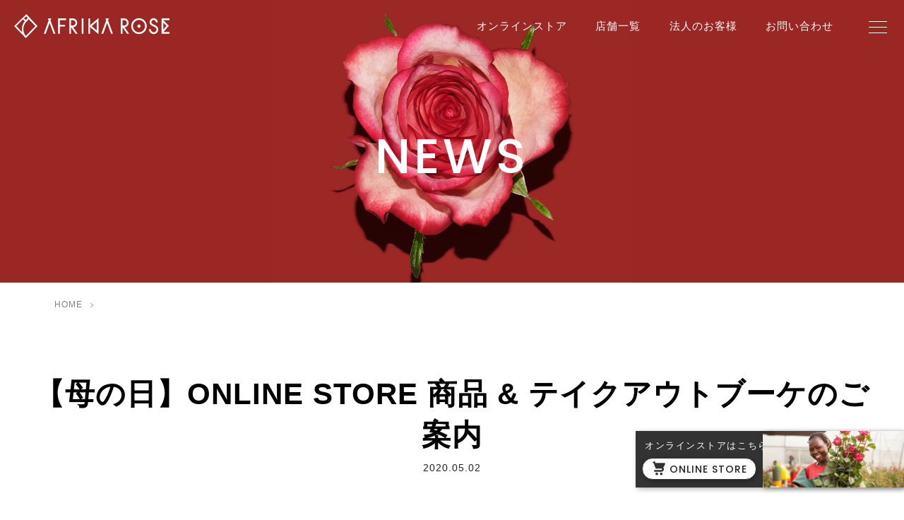

--- FILE ---
content_type: text/html; charset=UTF-8
request_url: https://afrikarose.com/news/%E3%80%90%E6%AF%8D%E3%81%AE%E6%97%A5%E3%80%91online-store-%E5%95%86%E5%93%81-%E3%83%86%E3%82%A4%E3%82%AF%E3%82%A2%E3%82%A6%E3%83%88%E3%83%96%E3%83%BC%E3%82%B1%E3%81%AE%E3%81%94%E6%A1%88%E5%86%85/
body_size: 18052
content:
<!DOCTYPE html>
<html dir="ltr" lang="ja" prefix="og: https://ogp.me/ns#">
<head prefix="og: http://ogp.me/ns# fb: http://ogp.me/ns/fb#">
	<meta charset="UTF-8">
		<meta name="viewport" content="width=device-width">
			<meta property="fb:admins" content="408651565864202" />
	<meta name="msvalidate.01" content="58BD6D089047E84FACBF9761B854D9E6" />
	<meta name="facebook-domain-verification" content="qrnvo8ndi62tsk2f6wffd3g1mobylu" />
	<meta name="referrer" content="no-referrer-when-downgrade">
	
	<!--[if lt IE 9]>
<script src="https://afrikarose.com/wp2/wp-content/themes/story_tcd041/js/html5.js"></script>
<![endif]-->
			
		<!-- All in One SEO 4.8.0 - aioseo.com -->
		<title>【母の日】ONLINE STORE 商品 &amp; テイクアウトブーケのご案内 | AFRIKA ROSE</title>
	<meta name="robots" content="max-image-preview:large" />
	<meta name="google-site-verification" content="Oj0VJZyvqC3ng_376ZdFwxYq5pUuS8ZFhcmIMM52jBA" />
	<link rel="canonical" href="https://afrikarose.com/news/%e3%80%90%e6%af%8d%e3%81%ae%e6%97%a5%e3%80%91online-store-%e5%95%86%e5%93%81-%e3%83%86%e3%82%a4%e3%82%af%e3%82%a2%e3%82%a6%e3%83%88%e3%83%96%e3%83%bc%e3%82%b1%e3%81%ae%e3%81%94%e6%a1%88%e5%86%85/" />
	<meta name="generator" content="All in One SEO (AIOSEO) 4.8.0" />
		<meta property="og:locale" content="ja_JP" />
		<meta property="og:site_name" content="AFRIKA ROSE | アフリカローズ公式サイト" />
		<meta property="og:type" content="article" />
		<meta property="og:title" content="【母の日】ONLINE STORE 商品 &amp; テイクアウトブーケのご案内 | AFRIKA ROSE" />
		<meta property="og:url" content="https://afrikarose.com/news/%e3%80%90%e6%af%8d%e3%81%ae%e6%97%a5%e3%80%91online-store-%e5%95%86%e5%93%81-%e3%83%86%e3%82%a4%e3%82%af%e3%82%a2%e3%82%a6%e3%83%88%e3%83%96%e3%83%bc%e3%82%b1%e3%81%ae%e3%81%94%e6%a1%88%e5%86%85/" />
		<meta property="og:image" content="https://afrikarose.com/wp2/wp-content/uploads/2020/04/mothersday2020_blue1.jpg" />
		<meta property="og:image:secure_url" content="https://afrikarose.com/wp2/wp-content/uploads/2020/04/mothersday2020_blue1.jpg" />
		<meta property="og:image:width" content="960" />
		<meta property="og:image:height" content="960" />
		<meta property="article:published_time" content="2020-05-02T03:12:55+00:00" />
		<meta property="article:modified_time" content="2020-05-05T07:08:26+00:00" />
		<meta property="article:publisher" content="https://www.facebook.com/AFRIKAROSEafricanohanaya" />
		<meta name="twitter:card" content="summary" />
		<meta name="twitter:site" content="@afrika_rose" />
		<meta name="twitter:title" content="【母の日】ONLINE STORE 商品 &amp; テイクアウトブーケのご案内 | AFRIKA ROSE" />
		<meta name="twitter:image" content="https://afrikarose.com/wp2/wp-content/uploads/2022/08/ogimg.jpg" />
		<meta name="google" content="nositelinkssearchbox" />
		<script type="application/ld+json" class="aioseo-schema">
			{"@context":"https:\/\/schema.org","@graph":[{"@type":"BreadcrumbList","@id":"https:\/\/afrikarose.com\/news\/%e3%80%90%e6%af%8d%e3%81%ae%e6%97%a5%e3%80%91online-store-%e5%95%86%e5%93%81-%e3%83%86%e3%82%a4%e3%82%af%e3%82%a2%e3%82%a6%e3%83%88%e3%83%96%e3%83%bc%e3%82%b1%e3%81%ae%e3%81%94%e6%a1%88%e5%86%85\/#breadcrumblist","itemListElement":[{"@type":"ListItem","@id":"https:\/\/afrikarose.com\/#listItem","position":1,"name":"\u5bb6","item":"https:\/\/afrikarose.com\/","nextItem":{"@type":"ListItem","@id":"https:\/\/afrikarose.com\/news\/%e3%80%90%e6%af%8d%e3%81%ae%e6%97%a5%e3%80%91online-store-%e5%95%86%e5%93%81-%e3%83%86%e3%82%a4%e3%82%af%e3%82%a2%e3%82%a6%e3%83%88%e3%83%96%e3%83%bc%e3%82%b1%e3%81%ae%e3%81%94%e6%a1%88%e5%86%85\/#listItem","name":"\u3010\u6bcd\u306e\u65e5\u3011ONLINE STORE \u5546\u54c1 & \u30c6\u30a4\u30af\u30a2\u30a6\u30c8\u30d6\u30fc\u30b1\u306e\u3054\u6848\u5185"}},{"@type":"ListItem","@id":"https:\/\/afrikarose.com\/news\/%e3%80%90%e6%af%8d%e3%81%ae%e6%97%a5%e3%80%91online-store-%e5%95%86%e5%93%81-%e3%83%86%e3%82%a4%e3%82%af%e3%82%a2%e3%82%a6%e3%83%88%e3%83%96%e3%83%bc%e3%82%b1%e3%81%ae%e3%81%94%e6%a1%88%e5%86%85\/#listItem","position":2,"name":"\u3010\u6bcd\u306e\u65e5\u3011ONLINE STORE \u5546\u54c1 & \u30c6\u30a4\u30af\u30a2\u30a6\u30c8\u30d6\u30fc\u30b1\u306e\u3054\u6848\u5185","previousItem":{"@type":"ListItem","@id":"https:\/\/afrikarose.com\/#listItem","name":"\u5bb6"}}]},{"@type":"Organization","@id":"https:\/\/afrikarose.com\/#organization","name":"AFRIKA ROSE","description":"\u30a2\u30d5\u30ea\u30ab\u30ed\u30fc\u30ba\u516c\u5f0f\u30b5\u30a4\u30c8","url":"https:\/\/afrikarose.com\/","telephone":"+81364503339","logo":{"@type":"ImageObject","url":"https:\/\/afrikarose.com\/wp2\/wp-content\/uploads\/2019\/03\/afrikarose_logo.png","@id":"https:\/\/afrikarose.com\/news\/%e3%80%90%e6%af%8d%e3%81%ae%e6%97%a5%e3%80%91online-store-%e5%95%86%e5%93%81-%e3%83%86%e3%82%a4%e3%82%af%e3%82%a2%e3%82%a6%e3%83%88%e3%83%96%e3%83%bc%e3%82%b1%e3%81%ae%e3%81%94%e6%a1%88%e5%86%85\/#organizationLogo","width":300,"height":44},"image":{"@id":"https:\/\/afrikarose.com\/news\/%e3%80%90%e6%af%8d%e3%81%ae%e6%97%a5%e3%80%91online-store-%e5%95%86%e5%93%81-%e3%83%86%e3%82%a4%e3%82%af%e3%82%a2%e3%82%a6%e3%83%88%e3%83%96%e3%83%bc%e3%82%b1%e3%81%ae%e3%81%94%e6%a1%88%e5%86%85\/#organizationLogo"},"sameAs":["https:\/\/www.facebook.com\/AFRIKAROSEafricanohanaya","https:\/\/twitter.com\/afrika_rose","https:\/\/www.instagram.com\/afrika_rose\/?hl=ja"]},{"@type":"WebPage","@id":"https:\/\/afrikarose.com\/news\/%e3%80%90%e6%af%8d%e3%81%ae%e6%97%a5%e3%80%91online-store-%e5%95%86%e5%93%81-%e3%83%86%e3%82%a4%e3%82%af%e3%82%a2%e3%82%a6%e3%83%88%e3%83%96%e3%83%bc%e3%82%b1%e3%81%ae%e3%81%94%e6%a1%88%e5%86%85\/#webpage","url":"https:\/\/afrikarose.com\/news\/%e3%80%90%e6%af%8d%e3%81%ae%e6%97%a5%e3%80%91online-store-%e5%95%86%e5%93%81-%e3%83%86%e3%82%a4%e3%82%af%e3%82%a2%e3%82%a6%e3%83%88%e3%83%96%e3%83%bc%e3%82%b1%e3%81%ae%e3%81%94%e6%a1%88%e5%86%85\/","name":"\u3010\u6bcd\u306e\u65e5\u3011ONLINE STORE \u5546\u54c1 & \u30c6\u30a4\u30af\u30a2\u30a6\u30c8\u30d6\u30fc\u30b1\u306e\u3054\u6848\u5185 | AFRIKA ROSE","inLanguage":"ja","isPartOf":{"@id":"https:\/\/afrikarose.com\/#website"},"breadcrumb":{"@id":"https:\/\/afrikarose.com\/news\/%e3%80%90%e6%af%8d%e3%81%ae%e6%97%a5%e3%80%91online-store-%e5%95%86%e5%93%81-%e3%83%86%e3%82%a4%e3%82%af%e3%82%a2%e3%82%a6%e3%83%88%e3%83%96%e3%83%bc%e3%82%b1%e3%81%ae%e3%81%94%e6%a1%88%e5%86%85\/#breadcrumblist"},"image":{"@type":"ImageObject","url":"https:\/\/afrikarose.com\/wp2\/wp-content\/uploads\/2020\/04\/mothersday2020_blue1.jpg","@id":"https:\/\/afrikarose.com\/news\/%e3%80%90%e6%af%8d%e3%81%ae%e6%97%a5%e3%80%91online-store-%e5%95%86%e5%93%81-%e3%83%86%e3%82%a4%e3%82%af%e3%82%a2%e3%82%a6%e3%83%88%e3%83%96%e3%83%bc%e3%82%b1%e3%81%ae%e3%81%94%e6%a1%88%e5%86%85\/#mainImage","width":960,"height":960},"primaryImageOfPage":{"@id":"https:\/\/afrikarose.com\/news\/%e3%80%90%e6%af%8d%e3%81%ae%e6%97%a5%e3%80%91online-store-%e5%95%86%e5%93%81-%e3%83%86%e3%82%a4%e3%82%af%e3%82%a2%e3%82%a6%e3%83%88%e3%83%96%e3%83%bc%e3%82%b1%e3%81%ae%e3%81%94%e6%a1%88%e5%86%85\/#mainImage"},"datePublished":"2020-05-02T12:12:55+09:00","dateModified":"2020-05-05T16:08:26+09:00"},{"@type":"WebSite","@id":"https:\/\/afrikarose.com\/#website","url":"https:\/\/afrikarose.com\/","name":"AFRIKA ROSE","description":"\u30a2\u30d5\u30ea\u30ab\u30ed\u30fc\u30ba\u516c\u5f0f\u30b5\u30a4\u30c8","inLanguage":"ja","publisher":{"@id":"https:\/\/afrikarose.com\/#organization"}}]}
		</script>
		<!-- All in One SEO -->


<!-- Google Tag Manager for WordPress by gtm4wp.com -->
<script data-cfasync="false" data-pagespeed-no-defer>
	var gtm4wp_datalayer_name = "dataLayer";
	var dataLayer = dataLayer || [];
</script>
<!-- End Google Tag Manager for WordPress by gtm4wp.com --><link rel='dns-prefetch' href='//s.w.org' />
<link rel='stylesheet' id='wp-shopify-styles-css'  href='https://afrikarose.com/wp2/wp-content/plugins/wp-shopify/css/front-styles.css?ver=1769577797' type='text/css' media='all' />
<link rel='stylesheet' id='wp-block-library-css'  href='https://afrikarose.com/wp2/wp-includes/css/dist/block-library/style.min.css?ver=6.0.7' type='text/css' media='all' />
<style id='global-styles-inline-css' type='text/css'>
body{--wp--preset--color--black: #000000;--wp--preset--color--cyan-bluish-gray: #abb8c3;--wp--preset--color--white: #ffffff;--wp--preset--color--pale-pink: #f78da7;--wp--preset--color--vivid-red: #cf2e2e;--wp--preset--color--luminous-vivid-orange: #ff6900;--wp--preset--color--luminous-vivid-amber: #fcb900;--wp--preset--color--light-green-cyan: #7bdcb5;--wp--preset--color--vivid-green-cyan: #00d084;--wp--preset--color--pale-cyan-blue: #8ed1fc;--wp--preset--color--vivid-cyan-blue: #0693e3;--wp--preset--color--vivid-purple: #9b51e0;--wp--preset--gradient--vivid-cyan-blue-to-vivid-purple: linear-gradient(135deg,rgba(6,147,227,1) 0%,rgb(155,81,224) 100%);--wp--preset--gradient--light-green-cyan-to-vivid-green-cyan: linear-gradient(135deg,rgb(122,220,180) 0%,rgb(0,208,130) 100%);--wp--preset--gradient--luminous-vivid-amber-to-luminous-vivid-orange: linear-gradient(135deg,rgba(252,185,0,1) 0%,rgba(255,105,0,1) 100%);--wp--preset--gradient--luminous-vivid-orange-to-vivid-red: linear-gradient(135deg,rgba(255,105,0,1) 0%,rgb(207,46,46) 100%);--wp--preset--gradient--very-light-gray-to-cyan-bluish-gray: linear-gradient(135deg,rgb(238,238,238) 0%,rgb(169,184,195) 100%);--wp--preset--gradient--cool-to-warm-spectrum: linear-gradient(135deg,rgb(74,234,220) 0%,rgb(151,120,209) 20%,rgb(207,42,186) 40%,rgb(238,44,130) 60%,rgb(251,105,98) 80%,rgb(254,248,76) 100%);--wp--preset--gradient--blush-light-purple: linear-gradient(135deg,rgb(255,206,236) 0%,rgb(152,150,240) 100%);--wp--preset--gradient--blush-bordeaux: linear-gradient(135deg,rgb(254,205,165) 0%,rgb(254,45,45) 50%,rgb(107,0,62) 100%);--wp--preset--gradient--luminous-dusk: linear-gradient(135deg,rgb(255,203,112) 0%,rgb(199,81,192) 50%,rgb(65,88,208) 100%);--wp--preset--gradient--pale-ocean: linear-gradient(135deg,rgb(255,245,203) 0%,rgb(182,227,212) 50%,rgb(51,167,181) 100%);--wp--preset--gradient--electric-grass: linear-gradient(135deg,rgb(202,248,128) 0%,rgb(113,206,126) 100%);--wp--preset--gradient--midnight: linear-gradient(135deg,rgb(2,3,129) 0%,rgb(40,116,252) 100%);--wp--preset--duotone--dark-grayscale: url('#wp-duotone-dark-grayscale');--wp--preset--duotone--grayscale: url('#wp-duotone-grayscale');--wp--preset--duotone--purple-yellow: url('#wp-duotone-purple-yellow');--wp--preset--duotone--blue-red: url('#wp-duotone-blue-red');--wp--preset--duotone--midnight: url('#wp-duotone-midnight');--wp--preset--duotone--magenta-yellow: url('#wp-duotone-magenta-yellow');--wp--preset--duotone--purple-green: url('#wp-duotone-purple-green');--wp--preset--duotone--blue-orange: url('#wp-duotone-blue-orange');--wp--preset--font-size--small: 13px;--wp--preset--font-size--medium: 20px;--wp--preset--font-size--large: 36px;--wp--preset--font-size--x-large: 42px;}.has-black-color{color: var(--wp--preset--color--black) !important;}.has-cyan-bluish-gray-color{color: var(--wp--preset--color--cyan-bluish-gray) !important;}.has-white-color{color: var(--wp--preset--color--white) !important;}.has-pale-pink-color{color: var(--wp--preset--color--pale-pink) !important;}.has-vivid-red-color{color: var(--wp--preset--color--vivid-red) !important;}.has-luminous-vivid-orange-color{color: var(--wp--preset--color--luminous-vivid-orange) !important;}.has-luminous-vivid-amber-color{color: var(--wp--preset--color--luminous-vivid-amber) !important;}.has-light-green-cyan-color{color: var(--wp--preset--color--light-green-cyan) !important;}.has-vivid-green-cyan-color{color: var(--wp--preset--color--vivid-green-cyan) !important;}.has-pale-cyan-blue-color{color: var(--wp--preset--color--pale-cyan-blue) !important;}.has-vivid-cyan-blue-color{color: var(--wp--preset--color--vivid-cyan-blue) !important;}.has-vivid-purple-color{color: var(--wp--preset--color--vivid-purple) !important;}.has-black-background-color{background-color: var(--wp--preset--color--black) !important;}.has-cyan-bluish-gray-background-color{background-color: var(--wp--preset--color--cyan-bluish-gray) !important;}.has-white-background-color{background-color: var(--wp--preset--color--white) !important;}.has-pale-pink-background-color{background-color: var(--wp--preset--color--pale-pink) !important;}.has-vivid-red-background-color{background-color: var(--wp--preset--color--vivid-red) !important;}.has-luminous-vivid-orange-background-color{background-color: var(--wp--preset--color--luminous-vivid-orange) !important;}.has-luminous-vivid-amber-background-color{background-color: var(--wp--preset--color--luminous-vivid-amber) !important;}.has-light-green-cyan-background-color{background-color: var(--wp--preset--color--light-green-cyan) !important;}.has-vivid-green-cyan-background-color{background-color: var(--wp--preset--color--vivid-green-cyan) !important;}.has-pale-cyan-blue-background-color{background-color: var(--wp--preset--color--pale-cyan-blue) !important;}.has-vivid-cyan-blue-background-color{background-color: var(--wp--preset--color--vivid-cyan-blue) !important;}.has-vivid-purple-background-color{background-color: var(--wp--preset--color--vivid-purple) !important;}.has-black-border-color{border-color: var(--wp--preset--color--black) !important;}.has-cyan-bluish-gray-border-color{border-color: var(--wp--preset--color--cyan-bluish-gray) !important;}.has-white-border-color{border-color: var(--wp--preset--color--white) !important;}.has-pale-pink-border-color{border-color: var(--wp--preset--color--pale-pink) !important;}.has-vivid-red-border-color{border-color: var(--wp--preset--color--vivid-red) !important;}.has-luminous-vivid-orange-border-color{border-color: var(--wp--preset--color--luminous-vivid-orange) !important;}.has-luminous-vivid-amber-border-color{border-color: var(--wp--preset--color--luminous-vivid-amber) !important;}.has-light-green-cyan-border-color{border-color: var(--wp--preset--color--light-green-cyan) !important;}.has-vivid-green-cyan-border-color{border-color: var(--wp--preset--color--vivid-green-cyan) !important;}.has-pale-cyan-blue-border-color{border-color: var(--wp--preset--color--pale-cyan-blue) !important;}.has-vivid-cyan-blue-border-color{border-color: var(--wp--preset--color--vivid-cyan-blue) !important;}.has-vivid-purple-border-color{border-color: var(--wp--preset--color--vivid-purple) !important;}.has-vivid-cyan-blue-to-vivid-purple-gradient-background{background: var(--wp--preset--gradient--vivid-cyan-blue-to-vivid-purple) !important;}.has-light-green-cyan-to-vivid-green-cyan-gradient-background{background: var(--wp--preset--gradient--light-green-cyan-to-vivid-green-cyan) !important;}.has-luminous-vivid-amber-to-luminous-vivid-orange-gradient-background{background: var(--wp--preset--gradient--luminous-vivid-amber-to-luminous-vivid-orange) !important;}.has-luminous-vivid-orange-to-vivid-red-gradient-background{background: var(--wp--preset--gradient--luminous-vivid-orange-to-vivid-red) !important;}.has-very-light-gray-to-cyan-bluish-gray-gradient-background{background: var(--wp--preset--gradient--very-light-gray-to-cyan-bluish-gray) !important;}.has-cool-to-warm-spectrum-gradient-background{background: var(--wp--preset--gradient--cool-to-warm-spectrum) !important;}.has-blush-light-purple-gradient-background{background: var(--wp--preset--gradient--blush-light-purple) !important;}.has-blush-bordeaux-gradient-background{background: var(--wp--preset--gradient--blush-bordeaux) !important;}.has-luminous-dusk-gradient-background{background: var(--wp--preset--gradient--luminous-dusk) !important;}.has-pale-ocean-gradient-background{background: var(--wp--preset--gradient--pale-ocean) !important;}.has-electric-grass-gradient-background{background: var(--wp--preset--gradient--electric-grass) !important;}.has-midnight-gradient-background{background: var(--wp--preset--gradient--midnight) !important;}.has-small-font-size{font-size: var(--wp--preset--font-size--small) !important;}.has-medium-font-size{font-size: var(--wp--preset--font-size--medium) !important;}.has-large-font-size{font-size: var(--wp--preset--font-size--large) !important;}.has-x-large-font-size{font-size: var(--wp--preset--font-size--x-large) !important;}
</style>
<link rel='stylesheet' id='contact-form-7-css'  href='https://afrikarose.com/wp2/wp-content/plugins/contact-form-7/includes/css/styles.css?ver=5.6.2' type='text/css' media='all' />
<link rel='stylesheet' id='toc-screen-css'  href='https://afrikarose.com/wp2/wp-content/plugins/table-of-contents-plus/screen.min.css?ver=2411.1' type='text/css' media='all' />
<link rel='stylesheet' id='story-slick-css'  href='https://afrikarose.com/wp2/wp-content/themes/story_tcd041/css/slick.css?ver=6.0.7' type='text/css' media='all' />
<link rel='stylesheet' id='story-slick-theme-css'  href='https://afrikarose.com/wp2/wp-content/themes/story_tcd041/css/slick-theme.css?ver=6.0.7' type='text/css' media='all' />
<link rel='stylesheet' id='chld_thm_cfg_parent-css'  href='https://afrikarose.com/wp2/wp-content/themes/story_tcd041/style.css?ver=6.0.7' type='text/css' media='all' />
<link rel='stylesheet' id='story-style-css'  href='https://afrikarose.com/wp2/wp-content/themes/story_tcd041-child/style.css?ver=2.0.0' type='text/css' media='all' />
<link rel='stylesheet' id='story-responsive-css'  href='https://afrikarose.com/wp2/wp-content/themes/story_tcd041/responsive.css?ver=2.0.0' type='text/css' media='all' />
<link rel='stylesheet' id='story-footer-bar-css'  href='https://afrikarose.com/wp2/wp-content/themes/story_tcd041/css/footer-bar.css?ver=2.0.0' type='text/css' media='all' />
<style id='akismet-widget-style-inline-css' type='text/css'>

			.a-stats {
				--akismet-color-mid-green: #357b49;
				--akismet-color-white: #fff;
				--akismet-color-light-grey: #f6f7f7;

				max-width: 350px;
				width: auto;
			}

			.a-stats * {
				all: unset;
				box-sizing: border-box;
			}

			.a-stats strong {
				font-weight: 600;
			}

			.a-stats a.a-stats__link,
			.a-stats a.a-stats__link:visited,
			.a-stats a.a-stats__link:active {
				background: var(--akismet-color-mid-green);
				border: none;
				box-shadow: none;
				border-radius: 8px;
				color: var(--akismet-color-white);
				cursor: pointer;
				display: block;
				font-family: -apple-system, BlinkMacSystemFont, 'Segoe UI', 'Roboto', 'Oxygen-Sans', 'Ubuntu', 'Cantarell', 'Helvetica Neue', sans-serif;
				font-weight: 500;
				padding: 12px;
				text-align: center;
				text-decoration: none;
				transition: all 0.2s ease;
			}

			/* Extra specificity to deal with TwentyTwentyOne focus style */
			.widget .a-stats a.a-stats__link:focus {
				background: var(--akismet-color-mid-green);
				color: var(--akismet-color-white);
				text-decoration: none;
			}

			.a-stats a.a-stats__link:hover {
				filter: brightness(110%);
				box-shadow: 0 4px 12px rgba(0, 0, 0, 0.06), 0 0 2px rgba(0, 0, 0, 0.16);
			}

			.a-stats .count {
				color: var(--akismet-color-white);
				display: block;
				font-size: 1.5em;
				line-height: 1.4;
				padding: 0 13px;
				white-space: nowrap;
			}
		
</style>
<link rel='stylesheet' id='cf7cf-style-css'  href='https://afrikarose.com/wp2/wp-content/plugins/cf7-conditional-fields/style.css?ver=2.5.10' type='text/css' media='all' />
<link rel='stylesheet' id='jquery-ui-smoothness-css'  href='https://afrikarose.com/wp2/wp-content/plugins/contact-form-7/includes/js/jquery-ui/themes/smoothness/jquery-ui.min.css?ver=1.12.1' type='text/css' media='screen' />
<script type='text/javascript' src='https://afrikarose.com/wp2/wp-includes/js/jquery/jquery.min.js?ver=3.6.0' id='jquery-core-js'></script>
<script type='text/javascript' src='https://afrikarose.com/wp2/wp-includes/js/jquery/jquery-migrate.min.js?ver=3.3.2' id='jquery-migrate-js'></script>
<script type='text/javascript' src='https://afrikarose.com/wp2/wp-content/plugins/wp-shopify/js/front.js?ver=1769577797' id='wp-shopify-scripts-js'></script>
<script type='text/javascript' src='https://afrikarose.com/wp2/wp-content/themes/story_tcd041/js/slick.min.js?ver=2.0.0' id='story-slick-js'></script>
<script type='text/javascript' src='https://afrikarose.com/wp2/wp-content/themes/story_tcd041/js/functions.js?ver=2.0.0' id='story-script-js'></script>
<script type='text/javascript' src='https://afrikarose.com/wp2/wp-content/themes/story_tcd041/js/responsive.js?ver=2.0.0' id='story-responsive-js'></script>
<link rel="https://api.w.org/" href="https://afrikarose.com/wp-json/" /><link rel="EditURI" type="application/rsd+xml" title="RSD" href="https://afrikarose.com/wp2/xmlrpc.php?rsd" />
<link rel="wlwmanifest" type="application/wlwmanifest+xml" href="https://afrikarose.com/wp2/wp-includes/wlwmanifest.xml" /> 
<meta name="generator" content="WordPress 6.0.7" />
<link rel='shortlink' href='https://afrikarose.com/?p=2753' />
<link rel="alternate" type="application/json+oembed" href="https://afrikarose.com/wp-json/oembed/1.0/embed?url=https%3A%2F%2Fafrikarose.com%2Fnews%2F%25e3%2580%2590%25e6%25af%258d%25e3%2581%25ae%25e6%2597%25a5%25e3%2580%2591online-store-%25e5%2595%2586%25e5%2593%2581-%25e3%2583%2586%25e3%2582%25a4%25e3%2582%25af%25e3%2582%25a2%25e3%2582%25a6%25e3%2583%2588%25e3%2583%2596%25e3%2583%25bc%25e3%2582%25b1%25e3%2581%25ae%25e3%2581%2594%25e6%25a1%2588%25e5%2586%2585%2F" />
<link rel="alternate" type="text/xml+oembed" href="https://afrikarose.com/wp-json/oembed/1.0/embed?url=https%3A%2F%2Fafrikarose.com%2Fnews%2F%25e3%2580%2590%25e6%25af%258d%25e3%2581%25ae%25e6%2597%25a5%25e3%2580%2591online-store-%25e5%2595%2586%25e5%2593%2581-%25e3%2583%2586%25e3%2582%25a4%25e3%2582%25af%25e3%2582%25a2%25e3%2582%25a6%25e3%2583%2588%25e3%2583%2596%25e3%2583%25bc%25e3%2582%25b1%25e3%2581%25ae%25e3%2581%2594%25e6%25a1%2588%25e5%2586%2585%2F&#038;format=xml" />

<!-- Google Tag Manager for WordPress by gtm4wp.com -->
<!-- GTM Container placement set to footer -->
<script data-cfasync="false" data-pagespeed-no-defer>
	var dataLayer_content = {"pagePostType":"news","pagePostType2":"single-news","pagePostAuthor":"AFRIKA ROSE スタッフ"};
	dataLayer.push( dataLayer_content );
</script>
<script data-cfasync="false">
(function(w,d,s,l,i){w[l]=w[l]||[];w[l].push({'gtm.start':
new Date().getTime(),event:'gtm.js'});var f=d.getElementsByTagName(s)[0],
j=d.createElement(s),dl=l!='dataLayer'?'&l='+l:'';j.async=true;j.src=
'//www.googletagmanager.com/gtm.js?id='+i+dl;f.parentNode.insertBefore(j,f);
})(window,document,'script','dataLayer','GTM-WB6VCNP');
</script>
<!-- End Google Tag Manager for WordPress by gtm4wp.com --><link rel="apple-touch-icon" sizes="180x180" href="/wp2/wp-content/uploads/fbrfg/apple-touch-icon.png">
<link rel="icon" type="image/png" sizes="32x32" href="/wp2/wp-content/uploads/fbrfg/favicon-32x32.png">
<link rel="icon" type="image/png" sizes="16x16" href="/wp2/wp-content/uploads/fbrfg/favicon-16x16.png">
<link rel="manifest" href="/wp2/wp-content/uploads/fbrfg/site.webmanifest">
<link rel="mask-icon" href="/wp2/wp-content/uploads/fbrfg/safari-pinned-tab.svg" color="#5bbad5">
<link rel="shortcut icon" href="/wp2/wp-content/uploads/fbrfg/favicon.ico">
<meta name="msapplication-TileColor" content="#da532c">
<meta name="msapplication-config" content="/wp2/wp-content/uploads/fbrfg/browserconfig.xml">
<meta name="theme-color" content="#ffffff"><style type="text/css">

</style>
<noscript><style>.lazyload[data-src]{display:none !important;}</style></noscript><style>.lazyload{background-image:none !important;}.lazyload:before{background-image:none !important;}</style>		<style type="text/css" id="wp-custom-css">
			.post-thumbnail img {
 display:none;
	max-width: 100%;
    height: auto;
}
body {
    -webkit-font-smoothing: antialiased;
    background: #f8f5ed;
    color: #666;
    line-height: 1;
}
@media(min-width: 768px){
  a[href^="tel:"]{
    pointer-events: none;
  }
}		</style>
			<link rel="stylesheet" href="https://afrikarose.com/wp2/wp-content/themes/story_tcd041-child/assets/css/normalize.css" type="text/css" media="all" />
	<link rel="stylesheet" href="https://afrikarose.com/wp2/wp-content/themes/story_tcd041-child/assets/css/style.css" type="text/css" media="all" />
			<link rel="stylesheet" href="https://afrikarose.com/wp2/wp-content/themes/story_tcd041-child/style_old.css" type="text/css" media="all" />
	<link rel="stylesheet" href="https://cdnjs.cloudflare.com/ajax/libs/font-awesome/4.7.0/css/font-awesome.min.css" integrity="sha512-SfTiTlX6kk+qitfevl/7LibUOeJWlt9rbyDn92a1DqWOw9vWG2MFoays0sgObmWazO5BQPiFucnnEAjpAB+/Sw==" crossorigin="anonymous" referrerpolicy="no-referrer" rel="preload" />
			<style>
				.content02-button:hover, .button a:hover, .global-nav .sub-menu a:hover, .content02-button:hover, .footer-bar01, .copyright, .nav-links02-previous a, .nav-links02-next a, .pagetop a, #submit_comment:hover, .page-links a:hover, .page-links > span, .pw_form input[type="submit"]:hover, .post-password-form input[type="submit"]:hover { 
			background: #000000; 
		}
		.pb_slider .slick-prev:active, .pb_slider .slick-prev:focus, .pb_slider .slick-prev:hover {
			background: #000000 url(https://afrikarose.com/wp2/wp-content/themes/story_tcd041/pagebuilder/assets/img/slider_arrow1.png) no-repeat 23px; 
		}
		.pb_slider .slick-next:active, .pb_slider .slick-next:focus, .pb_slider .slick-next:hover {
			background: #000000 url(https://afrikarose.com/wp2/wp-content/themes/story_tcd041/pagebuilder/assets/img/slider_arrow2.png) no-repeat 25px 23px; 
		}
		#comment_textarea textarea:focus, #guest_info input:focus, #comment_textarea textarea:focus { 
			border: 1px solid #000000; 
		}
		.archive-title, .article01-title a, .article02-title a, .article03-title, .article03-category-item:hover, .article05-category-item:hover, .article04-title, .article05-title, .article06-title, .article06-category-item:hover, .column-layout01-title, .column-layout01-title, .column-layout02-title, .column-layout03-title, .column-layout04-title, .column-layout05-title, .column-layout02-title, .column-layout03-title, .column-layout04-title, .column-layout05-title, .content01-title, .content02-button, .content03-title, .content04-title, .footer-gallery-title, .global-nav a:hover,  .global-nav .current-menu-item > a, .headline-primary, .nav-links01-previous a:hover, .nav-links01-next a:hover, .post-title, .styled-post-list1-title:hover, .top-slider-content-inner:after, .breadcrumb a:hover, .article07-title, .post-category a:hover, .post-meta-box a:hover, .post-content a, .color_headline {
			color: #000000;
		}
				.content02, .gallery01 .slick-arrow:hover, .global-nav .sub-menu a, .headline-bar, .nav-links02-next a:hover, .nav-links02-previous a:hover, .pagetop a:hover, .top-slider-nav li.active a, .top-slider-nav li:hover a {
			background: #C5B8A8;
		}
		.social-nav-item a:hover:before {
			color: #C5B8A8;
		}
				.article01-title a:hover, .article02-title a:hover, .article03 a:hover .article03-title, .article04 a:hover .article04-title, .article07 a:hover .article07-title, .post-content a:hover, .headline-link:hover {
			color: #73604A;
		}
				@media only screen and (max-width: 991px) {
			.copyright {
				background: #000000;
			}
		}
		@media only screen and (max-width: 1200px) {
			.global-nav a, .global-nav a:hover {
				background: #C5B8A8;
			}
			.global-nav .sub-menu a {
				background: #000000;
			}
		}
				.headline-font-type {
			font-family: Segoe UI, "ヒラギノ角ゴ ProN W3", "Hiragino Kaku Gothic ProN", "メイリオ", Meiryo, sans-serif;
		}
				a:hover .thumbnail01 img, .thumbnail01 img:hover {
				-moz-transform: scale(1.2); -ms-transform: scale(1.2); -o-transform: scale(1.2); -webkit-transform: scale(1.2); transform: scale(1.2); 		}
				.global-nav > ul > li > a {
			color: #000000;
		}
						.article06 a:hover:before {
			background: rgba(255, 255, 255, 0.9);
		}
		.footer-nav-wrapper:before {
			background-color: rgba(133, 0, 0, 0.8);
		}
			</style>
	<!-- Global site tag (gtag.js) - Google Ads: 693732376 -->
	<script async src="https://www.googletagmanager.com/gtag/js?id=AW-693732376"></script>
	<script>
		window.dataLayer = window.dataLayer || [];
		function gtag(){dataLayer.push(arguments);}
		gtag('js', new Date());

		gtag('config', 'AW-693732376');
	</script>
<!-- Google Tag Manager -->
<script>(function(w,d,s,l,i){w[l]=w[l]||[];w[l].push({'gtm.start':
new Date().getTime(),event:'gtm.js'});var f=d.getElementsByTagName(s)[0],
j=d.createElement(s),dl=l!='dataLayer'?'&l='+l:'';j.async=true;j.src=
'https://www.googletagmanager.com/gtm.js?id='+i+dl;f.parentNode.insertBefore(j,f);
})(window,document,'script','dataLayer','GTM-MV94B84K');</script>
<!-- End Google Tag Manager -->
	
	<!-- Google tag (gtag.js) -->
	<script async src="https://www.googletagmanager.com/gtag/js?id=G-QR9HFHVGF5"></script>
	<script>
		window.dataLayer = window.dataLayer || [];
		function gtag(){dataLayer.push(arguments);}
		gtag('js', new Date());

		gtag('config', 'G-QR9HFHVGF5');
	</script>
	<script src="//kitchen.juicer.cc/?color=JyCk8ZYpkV4=" async></script>
<script type="text/javascript">
    (function(c,l,a,r,i,t,y){
        c[a]=c[a]||function(){(c[a].q=c[a].q||[]).push(arguments)};
        t=l.createElement(r);t.async=1;t.src="https://www.clarity.ms/tag/"+i;
        y=l.getElementsByTagName(r)[0];y.parentNode.insertBefore(t,y);
    })(window, document, "clarity", "script", "eyjpvl7zt9");
</script>
	</head>
<body data-rsssl=1 id="top" class="news-template-default single single-news postid-2753 font-type2">
<!-- Google Tag Manager (noscript) -->
<noscript><iframe src="https://www.googletagmanager.com/ns.html?id=GTM-MV94B84K"
height="0" width="0" style="display:none;visibility:hidden"></iframe></noscript>
<!-- End Google Tag Manager (noscript) -->

			<!-- #header -->
		<header class="site-header">
			<div class="head-cont">
								<div class="head-logo"><a href="https://afrikarose.com/"><img src="[data-uri]" alt="AFRIKA ROSE" width="220" height="33" data-src="https://afrikarose.com/wp2/wp-content/themes/story_tcd041-child/images/logo.svg" decoding="async" class="lazyload"><noscript><img src="https://afrikarose.com/wp2/wp-content/themes/story_tcd041-child/images/logo.svg" alt="AFRIKA ROSE" width="220" height="33" data-eio="l"></noscript></a></div>
								<nav class="head-nav">
					<ul class="gnav">
						<li class="btn-store"><a href="https://online.afrikarose.com/">オンラインストア</a></li>
						<li class="btn-shop-info"><a href="https://afrikarose.com/shop-info/">店舗一覧</a></li>
												<li class="btn-for-coop"><a href="https://afrikarose.com/for-corp/">法人のお客様</a></li>
						<li class="btn-for-coop"><a href="https://afrikarose.com/contact/">お問い合わせ</a></li>
					</ul>
				</nav>
			</div>
		</header>
		<!-- #header -->

		<div class="btn-menu-mb">
			<div class="nav-toggle">
				<div>
					<span></span>
					<span></span>
					<span></span>
				</div>
			</div>
		</div>

		<nav class="spnav-menu">
			<div class="spnav-logo"><a href="index.html"><img src="[data-uri]" alt="AFRIKA ROSE" width="220" height="33" data-src="https://afrikarose.com/wp2/wp-content/themes/story_tcd041-child/images/logo.svg" decoding="async" class="lazyload"><noscript><img src="https://afrikarose.com/wp2/wp-content/themes/story_tcd041-child/images/logo.svg" alt="AFRIKA ROSE" width="220" height="33" data-eio="l"></noscript></a></div>
			<div class="spnav-cont">
				<figure class="spnav-pct"></figure>

				<ul class="spnav-menu-list">
					<li class="link-07 sp-disp">
						<a href="https://online.afrikarose.com/">
							<p class="en">ONLINE STORE</p>
							<p>オンラインストア</p>
						</a>
					</li>
					
					
					<li class="link-02">
						<a href="https://afrikarose.com/lineup/">
							<p class="en">ROSE LINEUP / OUR SERVICES</p>
							<p>花束とサービス</p>
						</a>
					</li>

					<li class="link-12">
						<a href="https://afrikarose.com/rose-varieties/">
							<p class="en">ROSE VARIETIES</p>
							<p>定番品種</p>
						</a>
					</li>

					<li class="link-03">
						<a href="https://afrikarose.com/shop-info/">
							<p class="en">SHOP INFO</p>
							<p>店舗一覧</p>
						</a>
					</li>

					<li class="link-04">
						<a href="https://afrikarose.com/about-us/">
							<p class="en">ABOUT US</p>
							<p>アフリカローズとは</p>
						</a>
					</li>

					
					<li class="link-05">
						<a href="https://afrikarose.com/news/">
							<p class="en">NEWS</p>
							<p>ニュース</p>
						</a>
					</li>

					<li class="link-06">
						<a href="https://afrikarose.com/blog/topics/">
							<p class="en">BLOG</p>
							<p>ARブログ</p>
						</a>
					</li>

				</ul>

				<ul class="spnav-menu-list">
					<li class="link-07 pc-disp">
						<a href="https://online.afrikarose.com/">
							<p class="en">ONLINE STORE</p>
							<p>オンラインストア</p>
						</a>
					</li>
					
					
					<li class="link-08">
						<a href="https://afrikarose.com/qa/">
							<p class="en">FAQ</p>
							<p>よくあるご質問</p>
						</a>
					</li>

					<li class="link-09">
						<a href="https://afrikarose.com/for-corp/">
							<p class="en">FOR CORP</p>
							<p>法人のお客様</p>
						</a>
					</li>

					<li class="link-10">
						<a href="https://afrikarose.com/contact/">
							<p class="en">CONTACT</p>
							<p>お問い合わせ</p>
						</a>
					</li>

				</ul>

				<ul class="spnav-sns">
					<li><a href="https://www.facebook.com/AFRIKAROSEafricanohanaya" target="_blank"><img src="[data-uri]" alt="facebook" data-src="https://afrikarose.com/wp2/wp-content/themes/story_tcd041-child/images/ico_facebook.svg" decoding="async" class="lazyload"><noscript><img src="https://afrikarose.com/wp2/wp-content/themes/story_tcd041-child/images/ico_facebook.svg" alt="facebook" data-eio="l"></noscript></a></li>
					<li><a href="https://www.instagram.com/afrika_rose/" target="_blank"><img src="[data-uri]" alt="instagram" data-src="https://afrikarose.com/wp2/wp-content/themes/story_tcd041-child/images/ico_instagram.svg" decoding="async" class="lazyload"><noscript><img src="https://afrikarose.com/wp2/wp-content/themes/story_tcd041-child/images/ico_instagram.svg" alt="instagram" data-eio="l"></noscript></a></li>
					<li><a href="https://twitter.com/AFRIKA_ROSE" target="_blank"><img src="[data-uri]" alt="x_twitter" data-src="https://afrikarose.com/wp2/wp-content/themes/story_tcd041-child/images/ico_x.png" decoding="async" class="lazyload"><noscript><img src="https://afrikarose.com/wp2/wp-content/themes/story_tcd041-child/images/ico_x.png" alt="x_twitter" data-eio="l"></noscript></a></li>
					<li><a href="https://www.tiktok.com/@afrikarose" target="_blank"><img src="[data-uri]" alt="tiktok" data-src="https://afrikarose.com/wp2/wp-content/themes/story_tcd041-child/images/ico_tiktok.png" decoding="async" class="lazyload"><noscript><img src="https://afrikarose.com/wp2/wp-content/themes/story_tcd041-child/images/ico_tiktok.png" alt="tiktok" data-eio="l"></noscript></a></li>
				</ul>

			</div>

		</nav>


		<!-- #wrap -->
		<section class="wrap">
			    <!-- #sub contents hero -->
	<section class="sub-hero about-hero blog-hero">
		<div class="sub-hero-inner">
			<div class="sub-hero-ttl">NEWS</div>
		</div>
	</section>
    <!-- #sub hero -->
			    <!-- #breadcrumbs -->
    <div class="breadcrumbs">
      <ul itemscope itemtype="http://schema.org/BreadcrumbList">
        <li class="bread-home" itemprop="itemListElement" itemscope itemtype="http://schema.org/ListItem">
			<a href="https://afrikarose.com/" itemscope itemtype="http://schema.org/Thing" itemprop="item"><span itemprop="name">HOME</span></a>
			<meta itemprop="position" content="1" />
		  </li>
		  		  <li itemprop="itemListElement" itemscope itemtype="http://schema.org/ListItem">
			  <a href="https://afrikarose.com/news/" itemscope itemtype="http://schema.org/Thing" itemprop="item">
				  <span itemprop="name"></span>
			  </a>
			  <meta itemprop="position" content="2" />
		  </li>
		        </ul>
    </div>
    <!-- #breadcrumbs -->

			<div class="main">
	<div class="inner">
		<div class="post-header">
			<h1 class="post-title headline-font-type" style="font-size: 42px;">【母の日】ONLINE STORE 商品 &#038; テイクアウトブーケのご案内</h1>
			<p class="post-meta"><time class="post-date" datetime="2020-05-02">2020.05.02</time></p>
		</div>
		<div class="clearfix">
			<div class="primary fleft">
				<div class="single_share clearfix" id="single_share_top">
<div class="share-type1 share-top">
 
	<div class="sns mb45">
		<ul class="type1 clearfix">
			<li class="twitter">
				<a href="http://twitter.com/share?text=%E3%80%90%E6%AF%8D%E3%81%AE%E6%97%A5%E3%80%91ONLINE+STORE+%E5%95%86%E5%93%81+%26%23038%3B+%E3%83%86%E3%82%A4%E3%82%AF%E3%82%A2%E3%82%A6%E3%83%88%E3%83%96%E3%83%BC%E3%82%B1%E3%81%AE%E3%81%94%E6%A1%88%E5%86%85&url=https%3A%2F%2Fafrikarose.com%2Fnews%2F%25e3%2580%2590%25e6%25af%258d%25e3%2581%25ae%25e6%2597%25a5%25e3%2580%2591online-store-%25e5%2595%2586%25e5%2593%2581-%25e3%2583%2586%25e3%2582%25a4%25e3%2582%25af%25e3%2582%25a2%25e3%2582%25a6%25e3%2583%2588%25e3%2583%2596%25e3%2583%25bc%25e3%2582%25b1%25e3%2581%25ae%25e3%2581%2594%25e6%25a1%2588%25e5%2586%2585%2F&via=&tw_p=tweetbutton&related=" onclick="javascript:window.open(this.href, '', 'menubar=no,toolbar=no,resizable=yes,scrollbars=yes,height=400,width=600');return false;"><i class="icon-twitter"></i><span class="ttl">Tweet</span><span class="share-count"></span></a>
			</li>
			<li class="facebook">
				<a href="//www.facebook.com/sharer/sharer.php?u=https://afrikarose.com/news/%e3%80%90%e6%af%8d%e3%81%ae%e6%97%a5%e3%80%91online-store-%e5%95%86%e5%93%81-%e3%83%86%e3%82%a4%e3%82%af%e3%82%a2%e3%82%a6%e3%83%88%e3%83%96%e3%83%bc%e3%82%b1%e3%81%ae%e3%81%94%e6%a1%88%e5%86%85/&amp;t=%E3%80%90%E6%AF%8D%E3%81%AE%E6%97%A5%E3%80%91ONLINE+STORE+%E5%95%86%E5%93%81+%26%23038%3B+%E3%83%86%E3%82%A4%E3%82%AF%E3%82%A2%E3%82%A6%E3%83%88%E3%83%96%E3%83%BC%E3%82%B1%E3%81%AE%E3%81%94%E6%A1%88%E5%86%85" class="facebook-btn-icon-link" target="blank" rel="nofollow"><i class="icon-facebook"></i><span class="ttl">Share</span><span class="share-count"></span></a>
			</li>
			<li class="googleplus">
				<a href="https://plus.google.com/share?url=https%3A%2F%2Fafrikarose.com%2Fnews%2F%25e3%2580%2590%25e6%25af%258d%25e3%2581%25ae%25e6%2597%25a5%25e3%2580%2591online-store-%25e5%2595%2586%25e5%2593%2581-%25e3%2583%2586%25e3%2582%25a4%25e3%2582%25af%25e3%2582%25a2%25e3%2582%25a6%25e3%2583%2588%25e3%2583%2596%25e3%2583%25bc%25e3%2582%25b1%25e3%2581%25ae%25e3%2581%2594%25e6%25a1%2588%25e5%2586%2585%2F" onclick="javascript:window.open(this.href, '', 'menubar=no,toolbar=no,resizable=yes,scrollbars=yes,height=600,width=500');return false;"><i class="icon-google-plus"></i><span class="ttl">+1</span><span class="share-count"></span></a>
			</li>
			<li class="hatebu">
				<a href="http://b.hatena.ne.jp/add?mode=confirm&url=https%3A%2F%2Fafrikarose.com%2Fnews%2F%25e3%2580%2590%25e6%25af%258d%25e3%2581%25ae%25e6%2597%25a5%25e3%2580%2591online-store-%25e5%2595%2586%25e5%2593%2581-%25e3%2583%2586%25e3%2582%25a4%25e3%2582%25af%25e3%2582%25a2%25e3%2582%25a6%25e3%2583%2588%25e3%2583%2596%25e3%2583%25bc%25e3%2582%25b1%25e3%2581%25ae%25e3%2581%2594%25e6%25a1%2588%25e5%2586%2585%2F" onclick="javascript:window.open(this.href, '', 'menubar=no,toolbar=no,resizable=yes,scrollbars=yes,height=400,width=510');return false;" ><i class="icon-hatebu"></i><span class="ttl">Hatena</span><span class="share-count"></span></a>
			</li>
			<li class="pocket">
				<a href="http://getpocket.com/edit?url=https%3A%2F%2Fafrikarose.com%2Fnews%2F%25e3%2580%2590%25e6%25af%258d%25e3%2581%25ae%25e6%2597%25a5%25e3%2580%2591online-store-%25e5%2595%2586%25e5%2593%2581-%25e3%2583%2586%25e3%2582%25a4%25e3%2582%25af%25e3%2582%25a2%25e3%2582%25a6%25e3%2583%2588%25e3%2583%2596%25e3%2583%25bc%25e3%2582%25b1%25e3%2581%25ae%25e3%2581%2594%25e6%25a1%2588%25e5%2586%2585%2F&title=%E3%80%90%E6%AF%8D%E3%81%AE%E6%97%A5%E3%80%91ONLINE+STORE+%E5%95%86%E5%93%81+%26%23038%3B+%E3%83%86%E3%82%A4%E3%82%AF%E3%82%A2%E3%82%A6%E3%83%88%E3%83%96%E3%83%BC%E3%82%B1%E3%81%AE%E3%81%94%E6%A1%88%E5%86%85" target="blank"><i class="icon-pocket"></i><span class="ttl">Pocket</span><span class="share-count"></span></a>
			</li>
			<li class="rss">
				<a href="https://afrikarose.com/feed/" target="blank"><i class="icon-rss"></i><span class="ttl">RSS</span></a>
			</li>
			<li class="feedly">
				<a href="http://feedly.com/index.html#subscription%2Ffeed%2Fhttps://afrikarose.com/feed/" target="blank"><i class="icon-feedly"></i><span class="ttl">feedly</span><span class="share-count"></span></a>
			</li>
			<li class="pinterest">
				<a rel="nofollow" target="_blank" href="https://www.pinterest.com/pin/create/button/?url=https%3A%2F%2Fafrikarose.com%2Fnews%2F%25e3%2580%2590%25e6%25af%258d%25e3%2581%25ae%25e6%2597%25a5%25e3%2580%2591online-store-%25e5%2595%2586%25e5%2593%2581-%25e3%2583%2586%25e3%2582%25a4%25e3%2582%25af%25e3%2582%25a2%25e3%2582%25a6%25e3%2583%2588%25e3%2583%2596%25e3%2583%25bc%25e3%2582%25b1%25e3%2581%25ae%25e3%2581%2594%25e6%25a1%2588%25e5%2586%2585%2F&media=https://afrikarose.com/wp2/wp-content/uploads/2020/04/mothersday2020_blue1.jpg&description=%E3%80%90%E6%AF%8D%E3%81%AE%E6%97%A5%E3%80%91ONLINE+STORE+%E5%95%86%E5%93%81+%26%23038%3B+%E3%83%86%E3%82%A4%E3%82%AF%E3%82%A2%E3%82%A6%E3%83%88%E3%83%96%E3%83%BC%E3%82%B1%E3%81%AE%E3%81%94%E6%A1%88%E5%86%85"><i class="icon-pinterest"></i><span class="ttl">Pin&nbsp;it</span></a>
			</li>
		</ul>
	</div>
</div>
				</div>
				<p class="post-thumbnail">
<img width="960" height="960" src="[data-uri]" class="attachment-post-thumbnail size-post-thumbnail wp-post-image lazyload" alt=""   data-src="https://afrikarose.com/wp2/wp-content/uploads/2020/04/mothersday2020_blue1.jpg" decoding="async" data-srcset="https://afrikarose.com/wp2/wp-content/uploads/2020/04/mothersday2020_blue1.jpg 960w, https://afrikarose.com/wp2/wp-content/uploads/2020/04/mothersday2020_blue1-150x150.jpg 150w, https://afrikarose.com/wp2/wp-content/uploads/2020/04/mothersday2020_blue1-300x300.jpg 300w, https://afrikarose.com/wp2/wp-content/uploads/2020/04/mothersday2020_blue1-768x768.jpg 768w, https://afrikarose.com/wp2/wp-content/uploads/2020/04/mothersday2020_blue1-280x280.jpg 280w, https://afrikarose.com/wp2/wp-content/uploads/2020/04/mothersday2020_blue1-120x120.jpg 120w" data-sizes="auto" /><noscript><img width="960" height="960" src="https://afrikarose.com/wp2/wp-content/uploads/2020/04/mothersday2020_blue1.jpg" class="attachment-post-thumbnail size-post-thumbnail wp-post-image" alt="" srcset="https://afrikarose.com/wp2/wp-content/uploads/2020/04/mothersday2020_blue1.jpg 960w, https://afrikarose.com/wp2/wp-content/uploads/2020/04/mothersday2020_blue1-150x150.jpg 150w, https://afrikarose.com/wp2/wp-content/uploads/2020/04/mothersday2020_blue1-300x300.jpg 300w, https://afrikarose.com/wp2/wp-content/uploads/2020/04/mothersday2020_blue1-768x768.jpg 768w, https://afrikarose.com/wp2/wp-content/uploads/2020/04/mothersday2020_blue1-280x280.jpg 280w, https://afrikarose.com/wp2/wp-content/uploads/2020/04/mothersday2020_blue1-120x120.jpg 120w" sizes="(max-width: 960px) 100vw, 960px" data-eio="l" /></noscript>				</p>
				<div class="post-content" style="font-size: 14px;">
<p>現在AFRIKA ROSE ONLINEでは母の日のご注文を承っております！</p>
<p>世界中のバラ農園から取り寄せた、色とりどりで華やかなバラのお花束をお楽しみください。母の日の商品も残りわずかとなってきました！お悩みの方はお早めにご注文ください。</p>
<p><a href="https://afrikarose.buyshop.jp/categories/2269344"><strong><img class="alignnone size-medium wp-image-2671 lazyload" src="[data-uri]"   alt="" width="300" height="300" data-src="https://afrikarose.com/wp2/wp-content/uploads/2020/04/mothersday2020_pink2-300x300.jpg" decoding="async" data-srcset="https://afrikarose.com/wp2/wp-content/uploads/2020/04/mothersday2020_pink2-300x300.jpg 300w, https://afrikarose.com/wp2/wp-content/uploads/2020/04/mothersday2020_pink2-150x150.jpg 150w, https://afrikarose.com/wp2/wp-content/uploads/2020/04/mothersday2020_pink2-768x768.jpg 768w, https://afrikarose.com/wp2/wp-content/uploads/2020/04/mothersday2020_pink2-280x280.jpg 280w, https://afrikarose.com/wp2/wp-content/uploads/2020/04/mothersday2020_pink2-120x120.jpg 120w, https://afrikarose.com/wp2/wp-content/uploads/2020/04/mothersday2020_pink2.jpg 960w" data-sizes="auto"><noscript><img class="alignnone size-medium wp-image-2671" src="https://afrikarose.com/wp2/wp-content/uploads/2020/04/mothersday2020_pink2-300x300.jpg" sizes="(max-width: 300px) 100vw, 300px" srcset="https://afrikarose.com/wp2/wp-content/uploads/2020/04/mothersday2020_pink2-300x300.jpg 300w, https://afrikarose.com/wp2/wp-content/uploads/2020/04/mothersday2020_pink2-150x150.jpg 150w, https://afrikarose.com/wp2/wp-content/uploads/2020/04/mothersday2020_pink2-768x768.jpg 768w, https://afrikarose.com/wp2/wp-content/uploads/2020/04/mothersday2020_pink2-280x280.jpg 280w, https://afrikarose.com/wp2/wp-content/uploads/2020/04/mothersday2020_pink2-120x120.jpg 120w, https://afrikarose.com/wp2/wp-content/uploads/2020/04/mothersday2020_pink2.jpg 960w" alt="" width="300" height="300" data-eio="l"></noscript></strong></a></p>
<p><strong>〜ONLINE STOREのご案内〜</strong></p>
<p>今年はお母様に、バラを眺める優雅な時間を届けませんか？全商品はこちらから→<a href="https://afrikarose.buyshop.jp/categories/2269344">AFRIKA ROSE ONLINE</a></p>
<p>・5/7-5/31母の日の商品を継続販売いたします。5/7以降のご注文は5/12以降日付指定可能となります。</p>
<p>※5/10母の日指定,5/12までお届けは締め切りました。</p>
<p>&nbsp;</p>
<p><a href="https://afrikarose.buyshop.jp/categories/2269344"><img class="alignnone size-medium wp-image-2673 lazyload" src="[data-uri]"   alt="" width="300" height="300" data-src="https://afrikarose.com/wp2/wp-content/uploads/2020/04/mothersday2020_pink5-300x300.jpg" decoding="async" data-srcset="https://afrikarose.com/wp2/wp-content/uploads/2020/04/mothersday2020_pink5-300x300.jpg 300w, https://afrikarose.com/wp2/wp-content/uploads/2020/04/mothersday2020_pink5-150x150.jpg 150w, https://afrikarose.com/wp2/wp-content/uploads/2020/04/mothersday2020_pink5-768x768.jpg 768w, https://afrikarose.com/wp2/wp-content/uploads/2020/04/mothersday2020_pink5-280x280.jpg 280w, https://afrikarose.com/wp2/wp-content/uploads/2020/04/mothersday2020_pink5-120x120.jpg 120w, https://afrikarose.com/wp2/wp-content/uploads/2020/04/mothersday2020_pink5.jpg 960w" data-sizes="auto"><noscript><img class="alignnone size-medium wp-image-2673" src="https://afrikarose.com/wp2/wp-content/uploads/2020/04/mothersday2020_pink5-300x300.jpg" sizes="(max-width: 300px) 100vw, 300px" srcset="https://afrikarose.com/wp2/wp-content/uploads/2020/04/mothersday2020_pink5-300x300.jpg 300w, https://afrikarose.com/wp2/wp-content/uploads/2020/04/mothersday2020_pink5-150x150.jpg 150w, https://afrikarose.com/wp2/wp-content/uploads/2020/04/mothersday2020_pink5-768x768.jpg 768w, https://afrikarose.com/wp2/wp-content/uploads/2020/04/mothersday2020_pink5-280x280.jpg 280w, https://afrikarose.com/wp2/wp-content/uploads/2020/04/mothersday2020_pink5-120x120.jpg 120w, https://afrikarose.com/wp2/wp-content/uploads/2020/04/mothersday2020_pink5.jpg 960w" alt="" width="300" height="300" data-eio="l"></noscript></a></p>
<p><strong>〜母の日5/10広尾本店テイクアウトブーケご予約開始〜</strong></p>
<p>広尾店、六本木ヒルズ店共に現在臨時休業中ですが、<br />
5月10日のみ、広尾本店テイクアウトを実施いたします。</p>
<p>①ONLINE STOREでご予約<br />
②AFRIKA ROSE 広尾本店 5/10 12:00~18:00の間にご来店<br />
③ご注文画面をスタッフに見せて予約した商品をテイクアウト！</p>
<p>事前ご予約制のため、<br />
お店に入るのに並ぶ必要も、レジ待ちをすることもありません。</p>
<p>お近くにお住まいの方、<br />
広尾勤務の方、<br />
是非ご利用ください。</p>
<p>※交通機関を利用してのご来店はお控えください。<a href="https://afrikarose.buyshop.jp/categories/2269344">ONLINE STORE</a>のご配送の商品をお選びください。<br />
※当日セレクト販売は一切行っておりませんのでご注意ください。</p>
<p>&nbsp;</p>
<p>すべての母の日ギフトはこちらから→<a href="https://afrikarose.buyshop.jp/categories/2269344">ONLINE STORE</a></p>
<p>〜お母さんをみんなで笑顔にしよう〜</p>
<p>AFRIKA ROSE&nbsp;</p>
				</div>
				<div class="single_share clearfix" id="single_share_bottom">
<div class="share-type1 share-btm">
 
	<div class="sns mt10">
		<ul class="type1 clearfix">
			<li class="twitter">
				<a href="http://twitter.com/share?text=%E3%80%90%E6%AF%8D%E3%81%AE%E6%97%A5%E3%80%91ONLINE+STORE+%E5%95%86%E5%93%81+%26%23038%3B+%E3%83%86%E3%82%A4%E3%82%AF%E3%82%A2%E3%82%A6%E3%83%88%E3%83%96%E3%83%BC%E3%82%B1%E3%81%AE%E3%81%94%E6%A1%88%E5%86%85&url=https%3A%2F%2Fafrikarose.com%2Fnews%2F%25e3%2580%2590%25e6%25af%258d%25e3%2581%25ae%25e6%2597%25a5%25e3%2580%2591online-store-%25e5%2595%2586%25e5%2593%2581-%25e3%2583%2586%25e3%2582%25a4%25e3%2582%25af%25e3%2582%25a2%25e3%2582%25a6%25e3%2583%2588%25e3%2583%2596%25e3%2583%25bc%25e3%2582%25b1%25e3%2581%25ae%25e3%2581%2594%25e6%25a1%2588%25e5%2586%2585%2F&via=&tw_p=tweetbutton&related=" onclick="javascript:window.open(this.href, '', 'menubar=no,toolbar=no,resizable=yes,scrollbars=yes,height=400,width=600');return false;"><i class="icon-twitter"></i><span class="ttl">Tweet</span><span class="share-count"></span></a>
			</li>
			<li class="facebook">
				<a href="//www.facebook.com/sharer/sharer.php?u=https://afrikarose.com/news/%e3%80%90%e6%af%8d%e3%81%ae%e6%97%a5%e3%80%91online-store-%e5%95%86%e5%93%81-%e3%83%86%e3%82%a4%e3%82%af%e3%82%a2%e3%82%a6%e3%83%88%e3%83%96%e3%83%bc%e3%82%b1%e3%81%ae%e3%81%94%e6%a1%88%e5%86%85/&amp;t=%E3%80%90%E6%AF%8D%E3%81%AE%E6%97%A5%E3%80%91ONLINE+STORE+%E5%95%86%E5%93%81+%26%23038%3B+%E3%83%86%E3%82%A4%E3%82%AF%E3%82%A2%E3%82%A6%E3%83%88%E3%83%96%E3%83%BC%E3%82%B1%E3%81%AE%E3%81%94%E6%A1%88%E5%86%85" class="facebook-btn-icon-link" target="blank" rel="nofollow"><i class="icon-facebook"></i><span class="ttl">Share</span><span class="share-count"></span></a>
			</li>
			<li class="googleplus">
				<a href="https://plus.google.com/share?url=https%3A%2F%2Fafrikarose.com%2Fnews%2F%25e3%2580%2590%25e6%25af%258d%25e3%2581%25ae%25e6%2597%25a5%25e3%2580%2591online-store-%25e5%2595%2586%25e5%2593%2581-%25e3%2583%2586%25e3%2582%25a4%25e3%2582%25af%25e3%2582%25a2%25e3%2582%25a6%25e3%2583%2588%25e3%2583%2596%25e3%2583%25bc%25e3%2582%25b1%25e3%2581%25ae%25e3%2581%2594%25e6%25a1%2588%25e5%2586%2585%2F" onclick="javascript:window.open(this.href, '', 'menubar=no,toolbar=no,resizable=yes,scrollbars=yes,height=600,width=500');return false;"><i class="icon-google-plus"></i><span class="ttl">+1</span><span class="share-count"></span></a>
			</li>
			<li class="hatebu">
				<a href="http://b.hatena.ne.jp/add?mode=confirm&url=https%3A%2F%2Fafrikarose.com%2Fnews%2F%25e3%2580%2590%25e6%25af%258d%25e3%2581%25ae%25e6%2597%25a5%25e3%2580%2591online-store-%25e5%2595%2586%25e5%2593%2581-%25e3%2583%2586%25e3%2582%25a4%25e3%2582%25af%25e3%2582%25a2%25e3%2582%25a6%25e3%2583%2588%25e3%2583%2596%25e3%2583%25bc%25e3%2582%25b1%25e3%2581%25ae%25e3%2581%2594%25e6%25a1%2588%25e5%2586%2585%2F" onclick="javascript:window.open(this.href, '', 'menubar=no,toolbar=no,resizable=yes,scrollbars=yes,height=400,width=510');return false;" ><i class="icon-hatebu"></i><span class="ttl">Hatena</span><span class="share-count"></span></a>
			</li>
			<li class="pocket">
				<a href="http://getpocket.com/edit?url=https%3A%2F%2Fafrikarose.com%2Fnews%2F%25e3%2580%2590%25e6%25af%258d%25e3%2581%25ae%25e6%2597%25a5%25e3%2580%2591online-store-%25e5%2595%2586%25e5%2593%2581-%25e3%2583%2586%25e3%2582%25a4%25e3%2582%25af%25e3%2582%25a2%25e3%2582%25a6%25e3%2583%2588%25e3%2583%2596%25e3%2583%25bc%25e3%2582%25b1%25e3%2581%25ae%25e3%2581%2594%25e6%25a1%2588%25e5%2586%2585%2F&title=%E3%80%90%E6%AF%8D%E3%81%AE%E6%97%A5%E3%80%91ONLINE+STORE+%E5%95%86%E5%93%81+%26%23038%3B+%E3%83%86%E3%82%A4%E3%82%AF%E3%82%A2%E3%82%A6%E3%83%88%E3%83%96%E3%83%BC%E3%82%B1%E3%81%AE%E3%81%94%E6%A1%88%E5%86%85" target="blank"><i class="icon-pocket"></i><span class="ttl">Pocket</span><span class="share-count"></span></a>
			</li>
			<li class="rss">
				<a href="https://afrikarose.com/feed/" target="blank"><i class="icon-rss"></i><span class="ttl">RSS</span></a>
			</li>
			<li class="feedly">
				<a href="http://feedly.com/index.html#subscription%2Ffeed%2Fhttps://afrikarose.com/feed/" target="blank"><i class="icon-feedly"></i><span class="ttl">feedly</span><span class="share-count"></span></a>
			</li>
			<li class="pinterest">
				<a rel="nofollow" target="_blank" href="https://www.pinterest.com/pin/create/button/?url=https%3A%2F%2Fafrikarose.com%2Fnews%2F%25e3%2580%2590%25e6%25af%258d%25e3%2581%25ae%25e6%2597%25a5%25e3%2580%2591online-store-%25e5%2595%2586%25e5%2593%2581-%25e3%2583%2586%25e3%2582%25a4%25e3%2582%25af%25e3%2582%25a2%25e3%2582%25a6%25e3%2583%2588%25e3%2583%2596%25e3%2583%25bc%25e3%2582%25b1%25e3%2581%25ae%25e3%2581%2594%25e6%25a1%2588%25e5%2586%2585%2F&media=https://afrikarose.com/wp2/wp-content/uploads/2020/04/mothersday2020_blue1.jpg&description=%E3%80%90%E6%AF%8D%E3%81%AE%E6%97%A5%E3%80%91ONLINE+STORE+%E5%95%86%E5%93%81+%26%23038%3B+%E3%83%86%E3%82%A4%E3%82%AF%E3%82%A2%E3%82%A6%E3%83%88%E3%83%96%E3%83%BC%E3%82%B1%E3%81%AE%E3%81%94%E6%A1%88%E5%86%85"><i class="icon-pinterest"></i><span class="ttl">Pin&nbsp;it</span></a>
			</li>
		</ul>
	</div>
</div>
				</div>
				<ul class="nav-links01 headline-font-type clearfix">
					<li class="nav-links01-previous">
						<a href="https://afrikarose.com/news/%e8%87%a8%e6%99%82%e4%bc%91%e6%a5%ad%e3%80%815%e6%9c%8831%e6%97%a5%e3%81%be%e3%81%a7/">臨時休業、5月31日まで</a>
					</li>
					<li class="nav-links01-next">
						<a href="https://afrikarose.com/news/%e9%9d%99%e5%b2%a1%e6%96%b0%e8%81%9e%e3%81%ab%e6%8e%b2%e8%bc%89%e3%81%95%e3%82%8c%e3%81%be%e3%81%97%e3%81%9f/">静岡新聞に掲載されました</a>
					</a></li>
				</ul>
				<section>
					<article class="article07">
						<a href="https://afrikarose.com/news/%e6%97%a9%e6%9c%9f%e3%81%94%e4%ba%88%e7%b4%84%e7%89%b9%e5%85%b8%e4%bb%98%e3%81%8d%ef%bc%812026%e5%b9%b4%e3%80%8c%e3%83%90%e3%83%ac%e3%83%b3%e3%82%bf%e3%82%a4%e3%83%b3%e3%83%87%e3%83%bc%e9%99%90/">
						<div class="article07-thumbnail thumbnail01" href="https://afrikarose.com/news/%e6%97%a9%e6%9c%9f%e3%81%94%e4%ba%88%e7%b4%84%e7%89%b9%e5%85%b8%e4%bb%98%e3%81%8d%ef%bc%812026%e5%b9%b4%e3%80%8c%e3%83%90%e3%83%ac%e3%83%b3%e3%82%bf%e3%82%a4%e3%83%b3%e3%83%87%e3%83%bc%e9%99%90/">
<img width="450" height="290" src="[data-uri]" class="attachment-size3 size-size3 wp-post-image lazyload" alt="" loading="lazy" data-src="https://afrikarose.com/wp2/wp-content/uploads/2026/01/2026_VD_sp-450x290.jpg" decoding="async" /><noscript><img width="450" height="290" src="https://afrikarose.com/wp2/wp-content/uploads/2026/01/2026_VD_sp-450x290.jpg" class="attachment-size3 size-size3 wp-post-image" alt="" loading="lazy" data-eio="l" /></noscript>						</div>
						<div class="article07-content">
							<p class="article07-meta"><time class="article07-date" datetime="">2026.01.17</time></p>	
							<h4 class="article07-title">早期ご予約特典付き！2026年「バレンタインデー限定商品」の販売を開始いたしました！</h4>
						</div>
						</a>
					</article>
					<article class="article07">
						<a href="https://afrikarose.com/news/2026%e5%b9%b4%e3%80%8c%e7%a6%8f%e8%a2%8b%e3%80%8d%e3%81%94%e4%ba%88%e7%b4%84%e9%96%8b%e5%a7%8b%e3%81%84%e3%81%9f%e3%81%97%e3%81%be%e3%81%97%e3%81%9f%ef%bc%81/">
						<div class="article07-thumbnail thumbnail01" href="https://afrikarose.com/news/2026%e5%b9%b4%e3%80%8c%e7%a6%8f%e8%a2%8b%e3%80%8d%e3%81%94%e4%ba%88%e7%b4%84%e9%96%8b%e5%a7%8b%e3%81%84%e3%81%9f%e3%81%97%e3%81%be%e3%81%97%e3%81%9f%ef%bc%81/">
<img width="450" height="290" src="[data-uri]" class="attachment-size3 size-size3 wp-post-image lazyload" alt="" loading="lazy" data-src="https://afrikarose.com/wp2/wp-content/uploads/2025/12/2026_sp-450x290.jpg" decoding="async" /><noscript><img width="450" height="290" src="https://afrikarose.com/wp2/wp-content/uploads/2025/12/2026_sp-450x290.jpg" class="attachment-size3 size-size3 wp-post-image" alt="" loading="lazy" data-eio="l" /></noscript>						</div>
						<div class="article07-content">
							<p class="article07-meta"><time class="article07-date" datetime="">2025.12.15</time></p>	
							<h4 class="article07-title">2026年「福袋」のご予約を開始いたしました！</h4>
						</div>
						</a>
					</article>
					<article class="article07">
						<a href="https://afrikarose.com/news/%e3%82%a2%e3%83%95%e3%83%aa%e3%82%ab%e3%83%ad%e3%83%bc%e3%82%ba%e3%81%ae%e3%82%af%e3%83%aa%e3%82%b9%e3%83%9e%e3%82%b9%e3%82%ae%e3%83%95%e3%83%88-2025/">
						<div class="article07-thumbnail thumbnail01" href="https://afrikarose.com/news/%e3%82%a2%e3%83%95%e3%83%aa%e3%82%ab%e3%83%ad%e3%83%bc%e3%82%ba%e3%81%ae%e3%82%af%e3%83%aa%e3%82%b9%e3%83%9e%e3%82%b9%e3%82%ae%e3%83%95%e3%83%88-2025/">
<img width="450" height="290" src="[data-uri]" class="attachment-size3 size-size3 wp-post-image lazyload" alt="" loading="lazy" data-src="https://afrikarose.com/wp2/wp-content/uploads/2025/11/2025_SC_sp-450x290.jpg" decoding="async" /><noscript><img width="450" height="290" src="https://afrikarose.com/wp2/wp-content/uploads/2025/11/2025_SC_sp-450x290.jpg" class="attachment-size3 size-size3 wp-post-image" alt="" loading="lazy" data-eio="l" /></noscript>						</div>
						<div class="article07-content">
							<p class="article07-meta"><time class="article07-date" datetime="">2025.11.15</time></p>	
							<h4 class="article07-title">アフリカローズのクリスマスギフト 2025</h4>
						</div>
						</a>
					</article>
					<article class="article07">
						<a href="https://afrikarose.com/news/afrika-rose-cafe-bar%e3%80%8cnia%e3%80%8d2025%e5%b9%b412%e6%9c%889%e6%97%a5%ef%bc%88%e7%81%ab%ef%bc%89%e3%83%97%e3%83%ac%e3%82%aa%e3%83%bc%e3%83%97%e3%83%b3%e6%b1%ba%e5%ae%9a/">
						<div class="article07-thumbnail thumbnail01" href="https://afrikarose.com/news/afrika-rose-cafe-bar%e3%80%8cnia%e3%80%8d2025%e5%b9%b412%e6%9c%889%e6%97%a5%ef%bc%88%e7%81%ab%ef%bc%89%e3%83%97%e3%83%ac%e3%82%aa%e3%83%bc%e3%83%97%e3%83%b3%e6%b1%ba%e5%ae%9a/">
<img width="450" height="290" src="[data-uri]" class="attachment-size3 size-size3 wp-post-image lazyload" alt="" loading="lazy" data-src="https://afrikarose.com/wp2/wp-content/uploads/2025/11/nia_sp-450x290.jpg" decoding="async" /><noscript><img width="450" height="290" src="https://afrikarose.com/wp2/wp-content/uploads/2025/11/nia_sp-450x290.jpg" class="attachment-size3 size-size3 wp-post-image" alt="" loading="lazy" data-eio="l" /></noscript>						</div>
						<div class="article07-content">
							<p class="article07-meta"><time class="article07-date" datetime="">2025.11.15</time></p>	
							<h4 class="article07-title">AFRIKA ROSE &#038; CAFE BAR「nia」2025年12月9日（火）プレオープン決定</h4>
						</div>
						</a>
					</article>
					<article class="article07">
						<a href="https://afrikarose.com/news/sdgs%e3%81%b8%e3%81%ae%e5%8f%96%e3%82%8a%e7%b5%84%e3%81%bf%e3%82%92%e6%8f%90%e4%be%9b%e3%81%99%e3%82%8b%e3%80%81%e7%a6%8f%e5%88%a9%e5%8e%9a%e7%94%9f%e3%82%b5%e3%83%bc%e3%83%93%e3%82%b9%e3%80%8crose-fo/">
						<div class="article07-thumbnail thumbnail01" href="https://afrikarose.com/news/sdgs%e3%81%b8%e3%81%ae%e5%8f%96%e3%82%8a%e7%b5%84%e3%81%bf%e3%82%92%e6%8f%90%e4%be%9b%e3%81%99%e3%82%8b%e3%80%81%e7%a6%8f%e5%88%a9%e5%8e%9a%e7%94%9f%e3%82%b5%e3%83%bc%e3%83%93%e3%82%b9%e3%80%8crose-fo/">
<img width="450" height="290" src="[data-uri]" class="attachment-size3 size-size3 wp-post-image lazyload" alt="" loading="lazy" data-src="https://afrikarose.com/wp2/wp-content/uploads/2025/09/RFG_sp-450x290.jpg" decoding="async" /><noscript><img width="450" height="290" src="https://afrikarose.com/wp2/wp-content/uploads/2025/09/RFG_sp-450x290.jpg" class="attachment-size3 size-size3 wp-post-image" alt="" loading="lazy" data-eio="l" /></noscript>						</div>
						<div class="article07-content">
							<p class="article07-meta"><time class="article07-date" datetime="">2025.11.11</time></p>	
							<h4 class="article07-title">SDGsへの取り組みを提供する、福利厚生サービス「ROSE FOR GOOD」</h4>
						</div>
						</a>
					</article>
				</section>
		</div>
		<div class="secondary fright">
    
	<!-- #side-feature banners -->
	<section class="side-feature">
		<div class="side-feature-inner">
						<a href="https://afrikarose.com/special/valentines-day/" class="side-feature-blc" target="_blank"><img src="[data-uri]" alt="アフリカローズのバレンタインギフト2026" data-src="https://afrikarose.com/wp2/wp-content/uploads/2026/01/2026_VD_pc.jpg" decoding="async" class="lazyload"><noscript><img src="https://afrikarose.com/wp2/wp-content/uploads/2026/01/2026_VD_pc.jpg" alt="アフリカローズのバレンタインギフト2026" data-eio="l"></noscript></a>
						<a href="https://afrikarose.com/special/celebrationrose/" class="side-feature-blc" target="_blank"><img src="[data-uri]" alt="アフリカローズの祝いバラ" data-src="https://afrikarose.com/wp2/wp-content/uploads/2023/09/CR.jpg" decoding="async" class="lazyload"><noscript><img src="https://afrikarose.com/wp2/wp-content/uploads/2023/09/CR.jpg" alt="アフリカローズの祝いバラ" data-eio="l"></noscript></a>
					</div>
	</section>
	<!-- #side-feature banners -->
	<blockquote class="tiktok-embed" cite="https://www.tiktok.com/@afrikarose" data-unique-id="afrikarose" data-embed-type="creator" style="max-width: 780px; min-width: 288px;" > <section> <a target="_blank" href="https://www.tiktok.com/@afrikarose?refer=creator_embed">@afrikarose</a> </section> </blockquote> <script async src="https://www.tiktok.com/embed.js"></script>
			<div class="side-banner">
				<ul>
					<li><a href="https://afrikarose.com/special/eumo-payment/" target="_blank"><img src="[data-uri]" data-src="https://afrikarose.com/wp2/wp-content/uploads/2023/03/b_b.jpg" decoding="async" class="lazyload"><noscript><img src="https://afrikarose.com/wp2/wp-content/uploads/2023/03/b_b.jpg" data-eio="l"></noscript></a></li>
					<li><a href="https://afrikarose.com/special/ino-payment/" target="_blank"><img src="[data-uri]" data-src="https://afrikarose.com/wp2/wp-content/uploads/2024/11/bnr_ino_payment.jpg" decoding="async" class="lazyload"><noscript><img src="https://afrikarose.com/wp2/wp-content/uploads/2024/11/bnr_ino_payment.jpg" data-eio="l"></noscript></a></li>
				</ul>
			</div>
		</div>
	</div>
</div>

<div class="foot_fix_content foot_online">
<div class="foot_fix_link">
	<div class="foot_online_left">
		<p class="txt-store">オンラインストアはこちら</p>
		<p class="btn-store"><a href="https://online.afrikarose.com/" target="_blank"><span>ONLINE STORE</span></a></p>
	</div>
	<div class="foot_online_right">
		<a id="register_line_pc" class="register_line" href="https://online.afrikarose.com" target="_blank"><img src="[data-uri]" alt="ONLINE SHOPはこちら" width="200" height="auto" data-src="https://afrikarose.com/wp2/wp-content/uploads/2023/03/sm002_2.jpg" decoding="async" class="lazyload"><noscript><img src="https://afrikarose.com/wp2/wp-content/uploads/2023/03/sm002_2.jpg" alt="ONLINE SHOPはこちら" width="200" height="auto" data-eio="l"></noscript></a>
	</div>
	<a href="https://online.afrikarose.com/" target="_blank" class="wholeLink"></a>
</div>
</div>

</section>
<!-- #wrap -->

<!-- #foooter -->
<footer class="site-footer">
	<div class="foot-nav">
		<div class="inner">
			<dl class="column">
				<dt><a href="https://afrikarose.com/lineup/">ROSE LINE UP</a></dt>
				<dd>
					<ul>
						<li><a href="https://afrikarose.com/lineup/bouquet/">AFRIKA ROSE BOUQUET</a></li>
						<li><a href="https://afrikarose.com/lineup/one-rose-gift/">ONE ROSE GIFT</a></li>
																		<li><a href="https://online.afrikarose.com/categories/3744883" target="_blank">LIFE with ROSE</a></li>
						<li><a href="https://afrikarose.com/for-corp/">法人向け</a></li>
											</ul>
				</dd>
			</dl>
			<dl class="column">
				<dt><a href="https://afrikarose.com/shop-info/">SHOP INFO</a></dt>
				<dd>
					<ul>
						<li><a href="https://afrikarose.com/roppongihills/">AFRIKA ROSE &amp; FLOWERS【六本木ヒルズ店】</a></li>
						<li><a href="https://nia.cafe" target="_blank">nia（ニア）-AFRIKA ROSE &amp; cafe bar-【広尾店】</a></li>
					</ul>
				</dd>
			</dl>
			<dl class="column">
				<dt>ABOUT US</dt>
				<dd>
					<ul>
						<li><a href="https://afrikarose.com/about-us/">AFRIKA ROSEとは </a></li>
						<li><a href="https://afrikarose.com/about-us/12-promises/">アフリカローズの12個の約束 </a></li>
						<li><a href="https://afrikarose.com/about-us/environment/">環境に関する取り組み </a></li>
						<li><a href="https://afrikarose.com/about-us/from-kenya/">アフリカの薔薇について </a></li>
						<li><a href="https://afrikarose.com/company/">会社概要</a></li>
					</ul>
				</dd>
			</dl>
			<dl class="column">
				<dt>TOPICS / SEMINAR</dt>
				<dd>
					<ul>
						<li><a href="https://afrikarose.com/news/">ニュース</a></li>
						<li><a href="https://afrikarose.com/media/メディア・雑誌掲載情報/">メディア掲載情報</a></li>
						<li><a href="https://afrikarose.com/about-us/お客様の声/">お客様の声</a></li>
						<li><a href="https://afrikarose.com/blog/topics/">ARブログ</a></li>
						<li><a href="https://afrikarose.com/special/">特集</a></li>
						<li><a href="https://afrikarose.com/media/講演・セミナー/">講演・セミナー</a></li>
					</ul>
				</dd>
			</dl>
						<div class="column">
				<ul>
					<li><a href="https://online.afrikarose.com/" target="_blank">オンラインストア</a></li>
					<li><a href="https://afrikarose.com/qa/">よくあるご質問</a></li>
					<li><a href="https://afrikarose.com/for-corp/">法人のお客様</a></li>
					<li><a href="https://afrikarose.com/terms/">ご利用規約</a></li>
					<li><a href="https://afrikarose.com/contact/">お問い合わせ</a></li>
					<li><a href="https://afrikarose.com/for-corp/contact-corp/">法人お問い合わせ</a></li>
				</ul>
			</div>
		</div>
	</div>

	<div class="foot-ec">
		<p class="foot-ec-ttl">ONLINE STORE MENU</p>
		<div class="inner">
			<div class="foot-ec-nav">
				<dl class="column">
					<dt>ストーリーから探す</dt>
					<dd>
						<ul>
							<li><a href="https://online.afrikarose.com/categories/3744877" target="_blank">AFRIKA（アフリカの風を感じる花束）</a></li>
							<li><a href="https://online.afrikarose.com/categories/3744879" target="_blank">EARTH（美しい地球を守る花束）</a></li>
							<li><a href="https://online.afrikarose.com/categories/3744880" target="_blank">LOVE &amp; JOY（愛と喜びが広がる花束）</a></li>
							<li><a href="https://online.afrikarose.com/categories/3744883" target="_blank">LIFE with ROSE（ローズと育む日常）</a></li>
						</ul>
					</dd>
				</dl>
				<dl class="column">
					<dt>価格から探す</dt>
					<dd>
						<ul>
							<li><a href="https://online.afrikarose.com/categories/1593590" target="_blank">5,000円以下</a></li>
							<li><a href="https://online.afrikarose.com/categories/1593592" target="_blank">5,000円〜10,000円</a></li>
							<li><a href="https://online.afrikarose.com/categories/1593594" target="_blank">10,000円～20,000円</a></li>
							<li><a href="https://online.afrikarose.com/categories/3548370" target="_blank">20,000円以上</a></li>
						</ul>
					</dd>
				</dl>
				<dl class="column">
					<dt>用途から探す</dt>
					<dd>
						<ul>
							<li><a href="https://online.afrikarose.com/categories/3744907" target="_blank">ギフト（誕生日、記念日、お祝い、お見舞い）</a></li>
							<li><a href="https://online.afrikarose.com/categories/3744910" target="_blank">自宅用（スターター、定期便、ご褒美）</a></li>
							<li><a href="https://online.afrikarose.com/categories/3744911" target="_blank">法人向け（祝い花、お祝いの花束、アレンジメント）</a></li>
						</ul>
					</dd>
				</dl>
			</div>
			<div class="foot-ec-nav">
				<dl class="column">
					<dt>種類から探す</dt>
					<dd>
						<ul>
							<li><a href="https://online.afrikarose.com/categories/3744919" target="_blank">1輪ROSE／1輪ギフトBOX</a></li>
							<li><a href="https://online.afrikarose.com/categories/3744927" target="_blank">花束</a></li>
							<li><a href="https://online.afrikarose.com/categories/3744931" target="_blank">雑貨（キャンドル／バスソルト／花瓶／ハサミ／本）</a></li>
							<li><a href="https://online.afrikarose.com/categories/3744932" target="_blank">フード（ジェラート／ティー）</a></li>
						</ul>
					</dd>
				</dl>
				<dl class="column">
					<dt>色から探す</dt>
					<dd>
						<ul>
							<li><a href="https://online.afrikarose.com/categories/3744937" target="_blank">ピンク系</a></li>
							<li><a href="https://online.afrikarose.com/categories/3744938" target="_blank">イエロー／オレンジ系</a></li>
							<li><a href="https://online.afrikarose.com/categories/3744939" target="_blank">白系</a></li>
							<li><a href="https://online.afrikarose.com/categories/3744940" target="_blank">赤系</a></li>
							<li><a href="https://online.afrikarose.com/categories/3744941" target="_blank">ミックス</a></li>
						</ul>
					</dd>
				</dl>
				<dl class="column">
					<dt>定期便（1輪／花束）</dt>
					<dd>
						<ul>
							<li><a href="https://online.afrikarose.com/categories/3744945" target="_blank">毎週</a></li>
							<li><a href="https://online.afrikarose.com/categories/3744946" target="_blank">隔週（2週間に1度）</a></li>
							<li><a href="https://online.afrikarose.com/categories/3744947" target="_blank">毎月</a></li>
						</ul>
					</dd>
				</dl>
			</div>
		</div>
	</div>

	<div class="foot-store flex">
		<div class="foot-store-blc">
			<dl class="cont">
				<dt>
					<p class="ttl-en">Roppongi Hills</p>
					<p class="ttl-jp">六本木ヒルズ店</p>
				</dt>
				<dd>
					<p>東京都港区六本木6-10-1 六本木ヒルズ 森タワー ヒルサイド B2F</p>
					<p>TEL. 03-6434-7144</p>
					<p>営業時間：11時〜20時</p>
				</dd>
			</dl>
			<iframe style="border: 0;"  width="580" height="300" frameborder="0" allowfullscreen="allowfullscreen" data-src="https://www.google.com/maps/embed?pb=!1m18!1m12!1m3!1d3241.6719870057295!2d139.72703935098644!3d35.66045233862122!2m3!1f0!2f0!3f0!3m2!1i1024!2i768!4f13.1!3m3!1m2!1s0x60188b770920c7b1%3A0xdf1f7f1651fd1447!2z44CSMTA2LTAwMzIg5p2x5Lqs6YO95riv5Yy65YWt5pys5pyo77yW5LiB55uu77yR77yQ4oiS77yR!5e0!3m2!1sja!2sjp!4v1554007557290!5m2!1sja!2sjp" class="lazyload"></iframe>
		</div>
		<div class="foot-store-blc">
			<dl class="cont">
				<dt>
					<p class="ttl-en">HIROO</p>
					<p class="ttl-jp">AFRIKA ROSE &amp; cafe bar</p>
				</dt>
				<dd>
					<p>東京都渋谷区広尾5-24-9-1F</p>
					<p>2025年12月PRE OPEN</p>
				</dd>
			</dl>
			<iframe style="border: 0;"  width="580" height="300" frameborder="0" allowfullscreen="allowfullscreen" data-src="https://www.google.com/maps/embed?pb=!1m18!1m12!1m3!1d6484.34811727676!2d139.7204732!3d35.648083!2m3!1f0!2f0!3f0!3m2!1i1024!2i768!4f13.1!3m3!1m2!1s0x60188b12eac8451b%3A0x4e4854a9f908538c!2z44CSMTUwLTAwMTIg5p2x5Lqs6YO95riL6LC35Yy65bqD5bC-77yV5LiB55uu77yS77yU4oiS77yZIOOCquOCouOCt-OCueW6g-WwviAx6ZqO!5e0!3m2!1sja!2sjp!4v1760249718148!5m2!1sja!2sjp" class="lazyload"></iframe>
		</div>
	</div>

	<div class="foot-bottom">
		<p class="copyright">Copyright © AFRIKA ROSE. All rights reserved.</p>
	</div>
</footer>
<!-- #foooter -->

<!-- GTM Container placement set to footer -->
<!-- Google Tag Manager (noscript) -->
				<noscript><iframe src="https://www.googletagmanager.com/ns.html?id=GTM-WB6VCNP" height="0" width="0" style="display:none;visibility:hidden" aria-hidden="true"></iframe></noscript>
<!-- End Google Tag Manager (noscript) -->  <script>
  document.addEventListener( 'wpcf7mailsent', function( event ) {
    gtag('event', 'Submit', {
      'event_category' : 'Form',
      'event_label' : 'contact'
    });
  }, false );
  </script>
<script type='text/javascript' id='vk-ltc-js-js-extra'>
/* <![CDATA[ */
var vkLtc = {"ajaxurl":"https:\/\/afrikarose.com\/wp2\/wp-admin\/admin-ajax.php"};
/* ]]> */
</script>
<script type='text/javascript' src='https://afrikarose.com/wp2/wp-content/plugins/vk-link-target-controller/js/script.min.js?ver=1.7.7.0' id='vk-ltc-js-js'></script>
<script type='text/javascript' id='eio-lazy-load-js-before'>
var eio_lazy_vars = {"exactdn_domain":"","skip_autoscale":0,"threshold":0};
</script>
<script type='text/javascript' src='https://afrikarose.com/wp2/wp-content/plugins/ewww-image-optimizer/includes/lazysizes.min.js?ver=702' id='eio-lazy-load-js'></script>
<script type='text/javascript' src='https://afrikarose.com/wp2/wp-includes/js/dist/vendor/regenerator-runtime.min.js?ver=0.13.9' id='regenerator-runtime-js'></script>
<script type='text/javascript' src='https://afrikarose.com/wp2/wp-includes/js/dist/vendor/wp-polyfill.min.js?ver=3.15.0' id='wp-polyfill-js'></script>
<script type='text/javascript' id='contact-form-7-js-extra'>
/* <![CDATA[ */
var wpcf7 = {"api":{"root":"https:\/\/afrikarose.com\/wp-json\/","namespace":"contact-form-7\/v1"}};
/* ]]> */
</script>
<script type='text/javascript' src='https://afrikarose.com/wp2/wp-content/plugins/contact-form-7/includes/js/index.js?ver=5.6.2' id='contact-form-7-js'></script>
<script type='text/javascript' id='toc-front-js-extra'>
/* <![CDATA[ */
var tocplus = {"smooth_scroll":"1","visibility_show":"\u8868\u793a","visibility_hide":"\u975e\u8868\u793a","width":"Auto"};
/* ]]> */
</script>
<script type='text/javascript' src='https://afrikarose.com/wp2/wp-content/plugins/table-of-contents-plus/front.min.js?ver=2411.1' id='toc-front-js'></script>
<script type='text/javascript' src='https://afrikarose.com/wp2/wp-content/plugins/duracelltomi-google-tag-manager/dist/js/gtm4wp-form-move-tracker.js?ver=1.20.3' id='gtm4wp-form-move-tracker-js'></script>
<script type='text/javascript' src='https://afrikarose.com/wp2/wp-content/themes/story_tcd041/js/footer-bar.js?ver=2.0.0' id='story-footer-bar-js'></script>
<script type='text/javascript' id='wpcf7cf-scripts-js-extra'>
/* <![CDATA[ */
var wpcf7cf_global_settings = {"ajaxurl":"https:\/\/afrikarose.com\/wp2\/wp-admin\/admin-ajax.php"};
/* ]]> */
</script>
<script type='text/javascript' src='https://afrikarose.com/wp2/wp-content/plugins/cf7-conditional-fields/js/scripts.js?ver=2.5.10' id='wpcf7cf-scripts-js'></script>
<script type='text/javascript' src='https://afrikarose.com/wp2/wp-includes/js/jquery/ui/core.min.js?ver=1.13.1' id='jquery-ui-core-js'></script>
<script type='text/javascript' src='https://afrikarose.com/wp2/wp-includes/js/jquery/ui/datepicker.min.js?ver=1.13.1' id='jquery-ui-datepicker-js'></script>
<script type='text/javascript' id='jquery-ui-datepicker-js-after'>
jQuery(function(jQuery){jQuery.datepicker.setDefaults({"closeText":"\u9589\u3058\u308b","currentText":"\u4eca\u65e5","monthNames":["1\u6708","2\u6708","3\u6708","4\u6708","5\u6708","6\u6708","7\u6708","8\u6708","9\u6708","10\u6708","11\u6708","12\u6708"],"monthNamesShort":["1\u6708","2\u6708","3\u6708","4\u6708","5\u6708","6\u6708","7\u6708","8\u6708","9\u6708","10\u6708","11\u6708","12\u6708"],"nextText":"\u6b21","prevText":"\u524d","dayNames":["\u65e5\u66dc\u65e5","\u6708\u66dc\u65e5","\u706b\u66dc\u65e5","\u6c34\u66dc\u65e5","\u6728\u66dc\u65e5","\u91d1\u66dc\u65e5","\u571f\u66dc\u65e5"],"dayNamesShort":["\u65e5","\u6708","\u706b","\u6c34","\u6728","\u91d1","\u571f"],"dayNamesMin":["\u65e5","\u6708","\u706b","\u6c34","\u6728","\u91d1","\u571f"],"dateFormat":"yy\u5e74mm\u6708d\u65e5","firstDay":1,"isRTL":false});});
</script>
<script type='text/javascript' src='https://afrikarose.com/wp2/wp-content/plugins/contact-form-7/includes/js/html5-fallback.js?ver=5.6.2' id='contact-form-7-html5-fallback-js'></script>
<link rel="preconnect" href="https://fonts.googleapis.com">
<link rel="preconnect" href="https://fonts.gstatic.com" crossorigin>
<link href="https://fonts.googleapis.com/css2?family=Poppins:wght@500&display=swap" rel="stylesheet">

<script type="text/javascript" src="https://ajax.googleapis.com/ajax/libs/jquery/1.11.1/jquery.min.js" id="jquery-js"></script>
<script type="text/javascript" src="https://afrikarose.com/wp2/wp-content/themes/story_tcd041-child/assets/js/common.js"></script>

<script type="text/javascript">
/*var rand = function(n){
    return Math.floor(Math.random() * n) + 1;
};
var ptn = "ptn" + rand(9);
var ptnChange = document.getElementsByClassName('register_magazine');
for (var i = 0; i < ptnChange.length; i++) {
	ptnChange[i].classList.add(ptn);
}*/
// var targetLinkPC = document.getElementById('register_magazine_pc'); //メルマガ
var targetLinkPC = document.getElementById('register_line_pc'); //LINE
targetLinkPC.addEventListener('click', sendEventPC, false);
// function sendEventPC() {ga('send','event','メルマガ','クリック','PC_ページ下部固定'+ptn);}
// function sendEventSP() {ga('send','event','メルマガ','クリック','SP_ページ下部固定'+ptn);}
function sendEventPC() {ga('send','event','LINE友達登録','クリック','PC_ページ下部固定');}
function sendEventSP() {ga('send','event','LINE友達登録','クリック','SP_ページ下部固定');}

jQuery(document).ready(function($) {
$(window).on('scroll', function () {
var doch = $(document).innerHeight(); //ページ全体の高さ
var winh = $(window).innerHeight(); //ウィンドウの高さ
var bottom = doch - winh; //ページ全体の高さ - ウィンドウの高さ = ページの最下部位置
if (bottom * 0.95 <= $(window).scrollTop()) {
//一番下までスクロールした時に実行
$(".foot_fix_link").fadeOut();
}else{
$(".foot_fix_link").fadeIn();
}
});
});

</script>
<script>!function(d,s,id){var js,fjs=d.getElementsByTagName(s)[0],p=/^http:/.test(d.location)?'http':'https';if(!d.getElementById(id)){js=d.createElement(s);js.id=id;js.src=p+'://platform.twitter.com/widgets.js';fjs.parentNode.insertBefore(js,fjs);}}(document, 'script', 'twitter-wjs');</script>
<!-- facebook share button code -->
<div id="fb-root"></div>
<script>
	(function(d, s, id) {
		var js, fjs = d.getElementsByTagName(s)[0];
		if (d.getElementById(id)) return;
		js = d.createElement(s); js.id = id;
		js.src = "//connect.facebook.net/ja_JP/sdk.js#xfbml=1&version=v2.5";
		fjs.parentNode.insertBefore(js, fjs);
	}(document, 'script', 'facebook-jssdk'));
</script>
<!-- LINE Tag Base Code -->
<!-- Do Not Modify -->
<script>
(function(g,d,o){
  g._ltq=g._ltq||[];g._lt=g._lt||function(){g._ltq.push(arguments)};
  var h=location.protocol==='https:'?'https://d.line-scdn.net':'http://d.line-cdn.net';
  var s=d.createElement('script');s.async=1;
  s.src=o||h+'/n/line_tag/public/release/v1/lt.js';
  var t=d.getElementsByTagName('script')[0];t.parentNode.insertBefore(s,t);
    })(window, document);
_lt('init', {
  customerType: 'account',
  tagId: '0f596b5b-4cfc-423c-bba1-0a17a3a46381'
});
_lt('send', 'pv', ['0f596b5b-4cfc-423c-bba1-0a17a3a46381']);
</script>
<noscript>
  <img height="1" width="1" style="display:none"
       src="https://tr.line.me/tag.gif?c_t=lap&t_id=0f596b5b-4cfc-423c-bba1-0a17a3a46381&e=pv&noscript=1" />
</noscript>
<!-- End LINE Tag Base Code -->


<!-- HM TAG -->
<script type="text/javascript">
!function(){var t=Date.now().toString();if(/[?&]hm_ct=4db5f00e4aaa859e2ee404e6a48cfba1/.test(location.search)){var e=document.createElement("script");e.type="text/javascript",e.src="https://contents-lb01.hm-f.jp/common_tag.js?t="+t,e.async=!0,document.head.appendChild(e)}}();</script>
<!-- HM TAG -->

<!-- IM TAG -->
<script type="text/javascript">
 (function(w,d,s){
  var f=d.getElementsByTagName(s)[0],j=d.createElement(s);
  j.async=true;j.src='https://dmp.im-apps.net/js/1016259/0001/itm.js';
  f.parentNode.insertBefore(j, f);
 })(window,document,'script');
</script>
<!-- IM TAG -->
</body>
</html>

--- FILE ---
content_type: text/css
request_url: https://afrikarose.com/wp2/wp-content/themes/story_tcd041-child/style.css?ver=2.0.0
body_size: 4483
content:
/*
Theme Name: STORY Child
Template: story_tcd041
Author: Design Plus
Author URI: http://design-plus1.com/tcd-w/
Description: WordPressテーマ「STORY」
Version: 2.0.0
Updated: 2022-08-01 00:00:00

*/

/* フッター固定LINEバナー */
.foot_fix_content {
	width: 1140px;
	margin: 0 auto;
	position: relative;
	z-index: 20;
}
.foot_fix_link {
	width: 1140px;
	position: fixed;
	bottom: 30px;
}
.foot_fix_link a {
	float: right;
	box-shadow: 2px 2px 7px #0000004f;
}
.foot_fix_link img {
	display: block;
}
.foot_fix_link a:before{
	/* 	visibility: hidden; */
	/* 	content: "なぜ遠いアフリカからバラを輸入するのか？"; */
	font-size: 0.8em;
	font-weight: bold;
	line-height: 1.4em;
	position: absolute;
	padding: 0.3em 0.5em;
	/* 	border: 1px solid #005757; */
	border-radius: 5px;
	/* 	background: #005757; */
	background: #578735;
	color: #FFFFFF;
}
.foot_fix_link a.ptn1:before{content: "なぜ遠いアフリカからバラを輸入するのか？";}
.foot_fix_link a.ptn2:before{content: "大手企業を辞めて起業した30代女性の成功秘話";}
.foot_fix_link a.ptn3:before{content: "知識、経験ゼロの私が六本木ヒルズに店舗を持つまで";}
.foot_fix_link a.ptn4:before{content: "起業、結婚、出産、ヒルズ出店、幸せな30代女性の人生ストーリー";}
.foot_fix_link a.ptn5:before{content: "知識、経験がないなか始めた幸せの連鎖を呼ぶビジネスは？";}
.foot_fix_link a.ptn6:before{content: "なぜヒルズにアフリカのバラ専門店をオープンできたか";}
.foot_fix_link a.ptn7:before{content: "成功だけじゃない！怒涛の6年の想い";}
.foot_fix_link a.ptn8:before{content: "すべて1人で始めた、やりたかったビジネスがヒルズ出店まで成長した訳";}
.foot_fix_link a.ptn9:before{content: "自分の心に本当に従って変わった人生 ケニアのバラが教えてくれたこと";}

@media screen and (min-width: 1025px){
	.foot_fix_link a:before{
		width: 185px;
		bottom: 95px;
		right: 0;
	}
}
@media screen and (max-width: 1024px){
	.foot_fix_content {
		width: 100%;
		z-index: 20;
	}
	.foot_fix_link {
		width: 100%;
		bottom: 0;
	}
	.foot_fix_link a {
		box-shadow: -2px 0px 7px #0000004f;
	}
	.dp-footer-bar a{
		display: none!important;
	}
	.pagetop{
		bottom: 40px!important;
	}
	.foot_fix_link a:before{
		bottom: 3em;
		font-size: 1.4em;
	}
}
@media screen and (max-width: 474px){
	.foot_fix_link a:before{
		font-size: 0.8em;
	}
}

/* フッター固定ECバナー */
.foot_fix_content.foot_online {
	width: inherit;
}
.foot_online .foot_fix_link {
	width: 380px;
	right: 0;
	background: #333;
	white-space:nowrap;
}
.foot_online_left{
	float: left;
	width: 180px;
}
.foot_online_right{
	float: right;
	width: 190px;
}
.foot_online .foot_fix_link .txt-store {
	color: #FFF;
	letter-spacing: 0.12em;
	padding: 8px 13px 4px;
	font-size: 13px;
}
.foot_online .foot_fix_link .btn-store a {
	float: none;
	width: 90%;
	font-size: 1.4rem;
	line-height: 1.33333;
	font-family: "Poppins", sans-serif;
	display: block;
	margin: 0 auto;
	border: 1px solid #333;
	background: #FFF;
	padding: 0.4em 0.4em 0.4em 0.6em;
	border-radius: 9999px;
	position: relative;
	-webkit-transition: color 0.3s, background-color 0.3s;
	transition: color 0.3s, background-color 0.3s;
}
.foot_online .foot_fix_link .btn-store a:before {
	content: "";
	display: block;
	width: 8px;
	height: 16px;
	background: url(./images/ico_cart.svg) left top/100% auto no-repeat;
	position: absolute;
	left: 8%;
	top: 50%;
	-webkit-transform: translateY(-50%);
	transform: translateY(-50%);
	opacity: .8;
	-webkit-transition: -webkit-filter 0.3s;
	transition: -webkit-filter 0.3s;
	transition: filter 0.3s;
	transition: filter 0.3s, -webkit-filter 0.3s;
}
.foot_online .foot_fix_link .btn-store a span{
	padding-left: 20%;
	white-space:nowrap;
}
.foot_online .foot_fix_link .wholeLink{
	width: 100%;
	height: 100%;
	position: absolute;
	left: 0;
}
@media screen and (max-width: 474px){
	.foot_online .foot_fix_link{
		width: 100%;
	}
	.foot_online_left{
		min-width: 180px;
		width: calc(100% - 200px);
	}
}

/* 新デザイン調整用 */
@media screen and (max-width: 47.9375em){
	.pc-disp{
		display: none;
	}
	.instagram-feeds{
		margin: 0 auto!important;
	}
}
@media screen and (min-width: 47.9376em){
	.sp-disp{
		display: none;
	}
}
.font-type2{
	font-family: inherit!important;
}
.main{
	font-size: 16px;
	margin-top: 40px;
	margin-bottom: 60px;
}
.main .flex{
	display: -webkit-box;
	display: -ms-flexbox;
	display: flex;
}
.main .post-content a,.main .post-content a:link {
	text-decoration: underline;
}
.main .post-content .btn-more a {
	text-decoration: none;
	color: #FFF;
	background-color: #333;
}
.main .post-content .btn-more.btn-white a {
	text-decoration: none;
	color: #333;
	background-color: #FFF;
}
.main .post-content .btn-more a:hover{
	opacity: 0.8;
}
.main .post-content .btn-more a:before{
	content: none;
}
.inner{
	width: 100%!important;
	max-width: 1200px;
}
.spnav-menu-list p {
	line-height: 1.1;
}
.post-content .full-layout h2{
	font-size: 2.4em;
}
.post-content .full-layout p{
	font-size: 1.2em;
}
.head-logo img{
	-webkit-filter: invert(100%) sepia(100%) saturate(0%) hue-rotate(352deg) brightness(102%) contrast(101%);
	filter: invert(100%) sepia(100%) saturate(0%) hue-rotate(352deg) brightness(102%) contrast(101%);
}
.site-header.is_special .head-cont{
	max-width: 1150px;
}
.site-header.is_special .head-logo img{
	-webkit-filter: inherit;
	filter: inherit;
}
.site-header.is_special .gnav li a{
	color: inherit;
}
@media screen and (min-width: 1200px){
	.site-header.is_special + .btn-menu-mb{
		right: calc(50% - 600px);
	}
}
.site-header.is_special + .btn-menu-mb .nav-toggle span{
	background-color: #000;
}
.copyright{
	background: none!important;
}

.campaign-bn-slide .pct{
	max-width: 125px;
	object-fit: cover;
	height: 100%;
	width: 100%!important;
}
.campaign-bn-slide .btn-more a:before {
	content: "";
	display: block;
	position: absolute;
	left: 0;
	top: 0;
	width: 100%;
	height: 100%;
	border-radius: 9999px;
	background-color: #333;
	-webkit-transform: scaleY(0);
	transform: scaleY(0);
	-webkit-transform-origin: center top;
	transform-origin: center top;
	-webkit-transition: -webkit-transform 0.45s cubic-bezier(0.19, 1, 0.22, 1);
	transition: -webkit-transform 0.45s cubic-bezier(0.19, 1, 0.22, 1);
	transition: transform 0.45s cubic-bezier(0.19, 1, 0.22, 1);
	transition: transform 0.45s cubic-bezier(0.19, 1, 0.22, 1), -webkit-transform 0.45s cubic-bezier(0.19, 1, 0.22, 1);
}
.campaign-bn-slide .btn-more a:hover:before {
	-webkit-transform: scaleY(1);
	transform: scaleY(1);
	-webkit-transform-origin: center bottom;
	transform-origin: center bottom;
}
.campaign-bn-slide .btn-more {
	text-align: center;
	position: absolute;
	width: 100%;
	left: 0;
	bottom: 16px;
}
.campaign-bn-slide .btn-more a{
	width: 72%;
	font-size: 1.4rem;
	line-height: 1.33333;
	font-family: "Poppins", sans-serif;
	display: block;
	margin: 0 auto;
	border: 1px solid #333;
	padding: 0.4em 0.4em 0.4em 0.6em;
	border-radius: 9999px;
	position: relative;
	-webkit-transition: color 0.3s, background-color 0.3s;
	transition: color 0.3s, background-color 0.3s;
}
.instagram-feeds{
	position: relative;
}
a.insta_link{
	position: absolute;
	width: 100%;
	height: 100%;
	top: 0;
	left: 0;
}

.art_experience {
	position: relative;
	max-width: 1400px;
	background: url(./images/art_experience_bn.jpg) center center/cover no-repeat;
	display: -webkit-box;
	display: -ms-flexbox;
	display: flex;
	-webkit-box-align: center;
	-ms-flex-align: center;
	align-items: center;
	margin: 0 auto;
	max-height: 400px;
	height: 26vw;
}
.art_experience a{
	position: absolute;
	width: 100%;
	height: 100%;
	top: 0;
	left: 0;
}
.ambassador{
	margin-top: 45px!important;
}
@media screen and (max-width: 47.9375em){
	.art_experience {
		background: url(./images/art_experience_bn_sp.jpg) center center/cover no-repeat;
		display: -webkit-box;
		display: -ms-flexbox;
		display: flex;
		-webkit-box-align: center;
		-ms-flex-align: center;
		align-items: center;
		margin: 0 auto;
		height: 46vw;
	}
	.ambassador{
		margin-top: 30px!important;
	}
	.main .post-meta *{
		font-size: 12px;
	}
}

.sec-wrap-lineup .home-cont{
/* 	max-width: 1000px;/*暫定*/ */
}
.topics-lineup-blc {
	width: 24%!important;/*暫定*/
}
@media screen and (min-width: 48em) {
	.topics-lineup-blc:nth-child(n+4) {
		margin-bottom: 8vh!important;
	}
}
.campaign-bn-slide .ttl {
	display: -webkit-box;
	-webkit-box-orient: vertical;
	-webkit-line-clamp: 2;
	overflow: hidden;
	white-space: normal;
}

.theme-hero-ttl .ttl{
	text-shadow: 0 0 30px rgb(0 0 0 / 50%)!important;
}

.faq-blc dd a{
	text-decoration: underline;

}
.rosewin-data .exp .lang{
	font-size:0.9em;
}
.rosewin-data .exp .lang span{
	font-weight: bold;
	font-size: 1.5em;
	line-height: 2;
	display: inline-block;
	letter-spacing: 0.08em;
	font-family: '游明朝体';
	padding-left: 0.2em;
}
@media screen and (min-width: 47.9376em) {
	.rosewin{
		overflow: hidden;
		max-height: 70vh;
	}
	.rosewin .first{
		width: 25%;
		position: relative;
		left: -2%;
	}
	.rosewin .first .rosewin-whole img {
		height: 600px;
		object-fit: cover;
		width: 100%;
	}
	.second .rosewin-data .exp{
		font-size: 2rem;
		height: 6em;
	}
	.slick-initialized .slick-slide {
		min-width: 100px!important;
	}
}
@media screen and (max-width: 47.9375em){
	.rosewin-whole {
		width: 50%!important;
	}
	.rosewin .first .cont {
		width: 46%!important;
	}
	.rosewin-data .exp .lang{
		display: none;
	}
}
.campaign-bn-slide .ttl{
	word-break: break-all;
}
.link-07{
	border: 2px solid;
	border-radius: 20px;
	padding: 15px 25px;
	background: #333;
}
.link-07 p{
	color: #FFF;
}
.link-11{
	border: 2px solid;
	border-radius: 20px;
	padding: 15px 25px;
}
/* .link-07 p{
	padding-left: 50px;
}
.link-07 a {
	position: relative;
}
.link-07 a:before {
	content: "";
	display: block;
	width: 36px;
	height: 36px;
	background: url(./images/ico_cart.svg) center/64% auto no-repeat;
	position: absolute;
	left: 0;
	top: 50%;
	-webkit-transform: translateY(-50%);
	transform: translateY(-50%);
	opacity: .8;
	-webkit-transition: -webkit-filter 0.3s;
	transition: -webkit-filter 0.3s;
	transition: filter 0.3s;
	transition: filter 0.3s, -webkit-filter 0.3s;
	border: 2px solid;
	border-radius: 9999px;
	border-color: #000000;
}

.link-07 a:hover:before{
	fill: #aaaaaa;
	filter: invert(71%) sepia(1%) saturate(1919%) hue-rotate(86deg) brightness(94%) contrast(100%);
} */

.shopping{
	border: 1px dashed #333;
	padding: 10px;
	width: fit-content;
	margin-bottom: 23px;
}
.shopping h3{
	font-weight: normal;
	font-size: 1.2em;
	border-bottom: 1px solid #666;
	color: #333;
	padding-bottom: 0.6em
}
.post-content .shopping p{
	margin-bottom: 0;
}
@media screen and (min-width: 47.9376em) {
	.shopping iframe{
		margin: 10px;
	}
	.post-content .bnr-link img{
		max-width: 50%;
		display: block;
	}
}
@media screen and (max-width: 47.9375em){
	.shopping iframe{
		width: 50%;
	}
}

.post-blc.article03{
    background: #FFF;
    width: 100%;
}

.post-content .full-layout.kenya h2.ttl{
	font-size: 4em;
	border: none;
	font-family: serif;
	text-align: center;
	margin-bottom: 1.2em;
}
.post-content .full-layout.kenya h2.ttl span{
	display: block;
	font-size: 0.5em;
	line-height: 3em;
	font-family: "Poppins", sans-serif;
	font-weight: normal;
}
.post-content .full-layout.kenya h2.ttl::after{
	content:none;
}
.post-content .full-layout.kenya h2{
	border: none;
	font-family: inherit;
	font-size: 1.4em;
	margin-bottom: 0.5em;
}
.post-content .full-layout.kenya h2::after,.post-content .full-layout.kenya h3::after{
	content: none;
}
.post-content .full-layout.kenya h3{
	font-family: inherit;
	padding-left: 0;
	letter-spacing: 0.1em;
}
.post-content .full-layout.kenya p{
	font-size: 1.1em;
}
.post-content .full-layout.kenya .about-story-cont{
	margin-bottom: 4em;
}
.post-content .full-layout.kenya .about-story-cont .txt p{
	margin-bottom: 3em;	
}
.post-content .full-layout.kenya .about-story-cont .pct img{
	margin-bottom: 1.8em;
}
.post-content .full-layout.kenya .about-story-cont img.sp-disp{
	margin-bottom: 0.8em;
}
.about-being-cont .txt{
	margin-bottom: 40px;
	
}

@media screen and (max-width: 47.9375em){
	.post-content .full-layout.kenya h2.ttl{
		font-size: 2em;
		text-align: left;
	}
	.post-content .full-layout.kenya h2.ttl span{
		font-size: 0.6em;
	}
	.post-content .full-layout.kenya .about-story-cont .txt{
		padding: 0;
	}
	.post-content .full-layout.kenya .about-story-cont .txt p{
		margin-bottom: 2em;
	}
}


@media screen and (min-width: 47.9376em){
	.page-id-364 .inner{
		max-width: 1100px;
	}
	.post-content .full-layout.kenya .content_block{
		margin-bottom: 3em;
	}
	.post-content .full-layout.kenya .content_block,.post-content .full-layout.kenya .alignright{
		max-width: inherit;
	}
	.post-content .full-layout.kenya .content_img figure{
		max-width: 500px;
		width: 100%;
		height: auto;
	}
	.post-content .full-layout.kenya .content_txt.alignleft{
		width: 50%;
	}
	.post-content .full-layout.kenya .content_img.alignleft{
		margin-right: 2%;
	}
	

}



.home-about{
	background-color: #09595A!important;
}
.home-story{
	
}
.home-story .about-sec-ttl{
	font-size: 4.5em;
	letter-spacing: 0em;
	font-weight: bold;
	font-family: Century Gothic,CenturyGothic,AppleGothic,sans-serif;
}
.home-story .about-sec-ttl span{
	letter-spacing: 0;
	font-weight: normal;
	display: block;
	font-size: 3rem;
}
.home-story .about-sec-ttl .txt-jp{
	font-size: 3rem;
	letter-spacing: 0.05em;
	font-family: "游明朝体", Yu Mincho, YuMincho, "ヒラギノ明朝 ProN W6", "HiraMinProN-W6", "HG明朝E", "ＭＳ Ｐ明朝", "MS PMincho", "MS 明朝", serif;
}
.home-story .about-story-cont .pct img{
	margin-bottom: 3em;
}
.home-story .btn-more{
	opacity: 0;
	position: relative;
	bottom: -40px;
}
.home-story .btn-more.anim.is-show{
	opacity: 1;
	bottom: 0;
}

@media screen and (min-width: 47.9376em) {
	.home-concept .home-concept-pct{
		padding: 10vh 3vh;
	}
	.home-story .about-story-cont .pct,.home-story .about-story-cont .txt{
		width: 48%;
	}
	.home-story .about-story-cont p {
		font-size: 1.2em;
	}
}
@media screen and (max-width: 47.9375em){
	.home-story .about-sec-ttl{
		font-size: 3em;
	}
	.home-story .about-sec-ttl span{
		font-size: 2rem;
	}
	.home-story .about-sec-ttl .txt-jp{
		font-size: 2rem;
	}
}

.about-message .btn-more{
	margin-top: 2em;
	text-align: center;
	opacity: 0;
	position: relative;
	bottom: -40px;
}
.about-message .btn-more.anim.is-show{
	opacity: 1;
	bottom: 0;
}


.home-being {
	background: #1A77B4;
}
.home-being .inner{
    max-width: 1240px;
    margin: 10vh auto;
    padding: 120px 20px;
	color: #FFF;
}
.home-being .about-story-cont .pct, .home-being .about-story-cont .txt{
	width: 100%;
}
.home-being .btn-more{
	opacity: 0;
	position: relative;
	bottom: -60px;
	margin: 0 auto;
	display: table;
}
.home-being .btn-more.anim.is-show{
	opacity: 1;
	bottom: -20;
}
.home-being .btn-more a{
	border: 1px solid #FFF;
	color: #fff;
}
.home-being .btn-more a:before{
	background-color: #3F51B5;
}



/* shopify */
.shopping{
	background: #c6b7a840;
}
@media screen and (min-width: 47.9376em){
.wp_shopify_product .prod-left{
	width: 40%;
}
.wp_shopify_product .prod-upper{
	width: 60%;
}
}
.wp_shopify_product .prod-desc{
	font-size: 14px;
}


/* ブログカスタム */
.primary{
	width: 70%;
}
::marker{
	font-size: 0;
}
.primary .post-content p{
	font-size: 1.6rem;
	margin-bottom: 2rem;
}
.primary .post-content h2{
	font-size: 2.8rem;
	border-bottom: 1px solid #222;
	color: #222;
	padding-bottom: 0.2rem;
	margin-bottom: 2rem;
}
.primary .post-content h3{
	font-size: 2.3rem;
	color: #333;
}
.primary .post-content h4{
	font-size: 1.8rem;
}
.primary .post-content h5{
	font-size: 1.6rem;
}
.primary .post-content li {
	font-size: 1.6rem;
    margin-bottom: 0.2rem;
}
.primary .post-content ol > li {
    margin-bottom: 0.8rem;
}
.primary-full {
    width: 100%;
}

--- FILE ---
content_type: text/css
request_url: https://afrikarose.com/wp2/wp-content/themes/story_tcd041-child/assets/css/style.css
body_size: 16728
content:
@charset "UTF-8";
/* =================================================================
		base setting
================================================================= */
html {
  font-size: 62.5%;
  overflow-y: visible; }

body {
  width: 100%;
  background-color: #fff;
  color: #222;
  font-family: "游ゴシック体", Yu Gothic, YuGothic, "Hiragino Kaku Gothic ProN", "ヒラギノ角ゴ ProN W3", Meiryo, メイリオ, sans-serif;
  font-weight: 500;
  line-height: 2;
  letter-spacing: .1em;
  -webkit-font-feature-settings: "palt";
          font-feature-settings: "palt";
  -webkit-font-smoothing: antialiased;
  -moz-osx-font-smoothing: grayscale;
  overflow-x: hidden;
  overflow-y: scroll;
  overscroll-behavior-y: none; }
  body.filteropen {
    position: fixed !important;
    top: 0; }

* {
  -webkit-box-sizing: border-box;
          box-sizing: border-box; }

img {
  height: auto; }

ul,
ol,
dl,
dt,
dd {
  margin: 0;
  padding: 0; }

ul {
  text-align: left; }
  ul li {
    list-style: none; }

ol {
  counter-reset: item;
  list-style-type: none;
  text-align: left; }
  ol li {
    padding-left: 1.3em;
    position: relative; }
    ol > li::before {
      counter-increment: item;
      content: counter(item) ".";
      position: absolute;
      left: 0;
      top: 0; }

figure {
  margin: 0; }

table {
  border: none;
  border-spacing: 0; }

th,
td {
  vertical-align: top;
  text-align: left; }

.dd {
  position: absolute;
  left: 50%;
  top: 120%;
  -webkit-transform: translateX(-50%);
          transform: translateX(-50%); }

h1,
h2,
h3,
h4,
h5,
h6 {
  margin: 0;
  line-height: 1.6; }

em {
  font-weight: bold;
  font-style: normal; }

p {
  margin: 0; }

address {
  font-style: normal; }

a {
  outline: none;
  color: #222; }
  a:link {
    color: #222;
    text-decoration: none; }
  a:visited {
    color: #222; }
  a:hover, a:focus, a:active {
    color: #292420;
    text-decoration: none; }

@media screen and (max-width: 1024px) {
  body {
    min-width: 980px; } }
@media screen and (max-width: 47.9375em) {
  body {
    min-width: auto;
    line-height: 1.7; } }
/* =================================================================
		#common
================================================================= */
.pct,
.ico {
  line-height: 0; }
  .pct img,
  .ico img {
    width: 100%; }

.txt {
  font-size: 1.7rem; }
  .txt p {
    font-size: 1.7rem;
    margin-bottom: 1em; }
    .txt p a {
      text-decoration: underline; }

.sec-wrap {
  padding: 12vh 30px; }
  @media screen and (max-width: 47.9375em) {
    .sec-wrap {
      padding: 64px 6%; } }

.sec-wrap-s {
  margin-bottom: 10vh; }

.home-cont {
  max-width: 1400px;
  margin: 0 auto; }

.cont-s {
  max-width: 1200px;
  margin: 0 auto; }

.bg-color {
  background-color: #F5F2EE; }

.btn-more a {
  display: inline-block;
  font-size: 1.5rem;
  line-height: 1.6;
  font-family: 'Poppins', '游ゴシック体', Yu Gothic, YuGothic, 'Hiragino Kaku Gothic ProN', 'ヒラギノ角ゴ ProN W3', Meiryo, メイリオ, sans-serif;
  border: 1px solid #333;
  padding: .4em 2em;
  border-radius: 9999px;
  overflow: hidden;
  position: relative;
  -webkit-transition: color 0.3s, background-color 0.3s;
  transition: color 0.3s, background-color 0.3s; }
  .btn-more a span {
    position: relative;
    z-index: 1; }
  .btn-more a:before {
    content: "";
    display: block;
    position: absolute;
    left: 0;
    top: 0;
    width: 100%;
    height: 100%;
    border-radius: 9999px;
    background-color: #333;
    -webkit-transform: scaleY(0);
            transform: scaleY(0);
    -webkit-transform-origin: center top;
            transform-origin: center top;
    -webkit-transition: -webkit-transform 0.45s cubic-bezier(0.19, 1, 0.22, 1);
    transition: -webkit-transform 0.45s cubic-bezier(0.19, 1, 0.22, 1);
    transition: transform 0.45s cubic-bezier(0.19, 1, 0.22, 1);
    transition: transform 0.45s cubic-bezier(0.19, 1, 0.22, 1), -webkit-transform 0.45s cubic-bezier(0.19, 1, 0.22, 1); }
  .btn-more a:hover {
    color: #fff; }
    .btn-more a:hover:before {
      -webkit-transform: scaleY(1);
              transform: scaleY(1);
      -webkit-transform-origin: center bottom;
              transform-origin: center bottom; }

.btnset {
  display: -webkit-box;
  display: -ms-flexbox;
  display: flex;
  -webkit-box-align: center;
      -ms-flex-align: center;
          align-items: center;
  -ms-flex-wrap: wrap;
      flex-wrap: wrap; }
  .btnset .btn-more {
    margin-right: 24px; }

.btn-l a {
  display: block;
  max-width: 360px;
  text-align: center;
  font-size: 1.8rem;
  line-height: 1.33333;
  font-family: 'Poppins', '游ゴシック体', Yu Gothic, YuGothic, 'Hiragino Kaku Gothic ProN', 'ヒラギノ角ゴ ProN W3', Meiryo, メイリオ, sans-serif;
  border: 1px solid #333;
  margin: 0 auto;
  padding: .8em .6em .8em 1.6em;
  border-radius: 9999px;
  position: relative;
  -webkit-transition: color 0.3s, background-color 0.3s;
  transition: color 0.3s, background-color 0.3s; }
  .btn-l a:hover {
    color: #fff;
    background-color: #333; }

.btn-ec a {
  display: block;
  max-width: 360px;
  text-align: center;
  font-size: 1.8rem;
  line-height: 1.33333;
  font-family: 'Poppins', '游ゴシック体', Yu Gothic, YuGothic, 'Hiragino Kaku Gothic ProN', 'ヒラギノ角ゴ ProN W3', Meiryo, メイリオ, sans-serif;
  border: 1px solid #333;
  margin: 0 auto;
  padding: .8em .6em .8em 1.6em;
  border-radius: 9999px;
  position: relative;
  -webkit-transition: color 0.3s, background-color 0.3s;
  transition: color 0.3s, background-color 0.3s; }
  .btn-ec a:before {
    content: "";
    display: block;
    width: 18px;
    height: 19px;
    background: url(../../images/ico_cart.svg) left top/100% auto no-repeat;
    position: absolute;
    left: 6%;
    top: 50%;
    -webkit-transform: translateY(-50%);
            transform: translateY(-50%);
    opacity: .8;
    -webkit-transition: -webkit-filter 0.3s;
    transition: -webkit-filter 0.3s;
    transition: filter 0.3s;
    transition: filter 0.3s, -webkit-filter 0.3s; }
  .btn-ec a:hover {
    color: #fff;
    background-color: #333; }
    .btn-ec a:hover:before {
      -webkit-filter: invert(100%) sepia(0%) saturate(868%) hue-rotate(126deg) brightness(117%) contrast(100%);
              filter: invert(100%) sepia(0%) saturate(868%) hue-rotate(126deg) brightness(117%) contrast(100%); }

.sec-ttl-s {
  font-size: 4rem;
  font-weight: normal;
  letter-spacing: .07em;
  margin: 0 auto 40px;
  font-family: "Poppins", sans-serif;
  text-align: center; }
  .sec-ttl-s .txt-jp {
    display: block;
    font-family: "游ゴシック体", Yu Gothic, YuGothic, "Hiragino Kaku Gothic ProN", "ヒラギノ角ゴ ProN W3", Meiryo, メイリオ, sans-serif;
    font-weight: bold;
    font-size: .6em;
    letter-spacing: .1em;
    position: relative;
    top: -.05em; }

.note p {
  text-indent: -1em;
  padding-left: 1em; }

.wd-30 {
  width: 30%; }

.wd-35 {
  width: 35%; }

.wd-40 {
  width: 40%; }

.wd-45 {
  width: 45%; }

.wd-50 {
  width: 50%; }

.wd-55 {
  width: 55%; }

.wd-60 {
  width: 60%; }

.wd-65 {
  width: 65%; }

.wd-70 {
  width: 65%; }

@media screen and (max-width: 47.9375em) {
  .wd-30,
  .wd-35,
  .wd-40,
  .wd-45,
  .wd-50,
  .wd-55,
  .wd-60,
  .wd-65,
  .wd-70 {
    width: 100%; } }
.pb-0 {
  padding-bottom: 0; }

/* feature */
.feature {
  padding: 12vh 20px; }

.feature-inner {
  max-width: 1400px;
  margin: 0 auto;
  display: -webkit-box;
  display: -ms-flexbox;
  display: flex;
  -webkit-box-pack: justify;
      -ms-flex-pack: justify;
          justify-content: space-around;
  -webkit-box-align: stretch;
      -ms-flex-align: stretch;
          align-items: stretch; }

.feature-blc {
  display: block;
  width: auto;
  max-width: 50%;
  margin: 0 0.5%;
  background-color: #fff; }
  .feature-blc img {
    width: 100%;
    -webkit-transition: 0.5s;
    transition: 0.5s; }
  .feature-blc:hover img {
    opacity: .6;
    -webkit-transition: 0.2s;
    transition: 0.2s; }
.side-feature-blc {
  display: block;
  width: auto;
  max-width: 100%;
  margin: 0 0.5% 20px;
  background-color: #fff; }
  .side-feature-blc img {
    width: 100%;
    -webkit-transition: 0.5s;
    transition: 0.5s; }
@media screen and (max-width: 47.9375em) {
  .txt {
    font-size: 1.5rem; }
    .txt p {
      font-size: 1.5rem; }

  .btn-more a {
    font-size: 1.6rem; }

  .btn-l a {
    width: 85%;
    max-width: none;
    font-size: 1.6rem; }

  .btn-ec a {
    width: 85%;
    max-width: none;
    font-size: 1.6rem; }
    .btn-ec a:before {
      width: 16px;
      height: 17px; }

  .feature {
    padding: 64px 5%; }

  .feature-inner {
    display: block; }

  .feature-blc {
    width: 90%;
    max-width: inherit; 
    margin: 0 auto 32px; }
    .feature-blc:last-child {
      margin-bottom: 0; } }
/* content links */
.contentlinks {
  padding: 12vh 20px 0; }

.contentlinks-inner {
  max-width: 1400px;
  margin: 0 auto;
  display: -webkit-box;
  display: -ms-flexbox;
  display: flex;
  -webkit-box-pack: justify;
      -ms-flex-pack: justify;
          justify-content: space-between;
  -webkit-box-align: stretch;
      -ms-flex-align: stretch;
          align-items: stretch; }

.contentlinks-blc {
  display: block;
  width: 31%;
  background-color: #fff; }
  .contentlinks-blc .pct {
    margin-bottom: 24px; }
  .contentlinks-blc img {
    -webkit-transition: 0.5s;
    transition: 0.5s; }
  .contentlinks-blc p {
    font-size: 1.7rem;
    font-weight: bold; }
  .contentlinks-blc:hover img {
    opacity: .6;
    -webkit-transition: 0.2s;
    transition: 0.2s; }

@media screen and (max-width: 47.9375em) {
  .contentlinks {
    padding: 64px 5% 0; }

  .contentlinks-inner {
    display: block; }

  .contentlinks-blc {
    width: 90%;
    margin: 0 auto 40px; }
    .contentlinks-blc .pct {
      margin-bottom: 16px; }
    .contentlinks-blc p {
      font-size: 1.6rem; }
    .contentlinks-blc:last-child {
      margin-bottom: 0; } }
.sec-ttl {
  margin-bottom: 40px;
  text-align: center; }

.sec-ttl-txt {
  font-size: 3.2rem;
  line-height: 1.5;
  letter-spacing: .15em;
  font-family: "游明朝", "Yu Mincho", YuMincho, "ヒラギノ明朝 ProN W3", "Hiragino Mincho ProN", "HG明朝E", "ＭＳ Ｐ明朝", serif;
  margin-bottom: .6em; }

.flex {
  display: -webkit-box;
  display: -ms-flexbox;
  display: flex;
  -webkit-box-pack: justify;
      -ms-flex-pack: justify;
          justify-content: space-between;
  -ms-flex-wrap: wrap;
      flex-wrap: wrap; }

.list-items li {
  font-size: 1.6rem;
  line-height: 1.5;
  margin-bottom: .6em;
  padding-left: .85em;
  position: relative;
  padding-left: 1em; }
  .list-items li:before {
    content: "";
    display: block;
    width: 8px;
    height: 8px;
    background-color: #c1c1c1;
    border-radius: 50%;
    position: absolute;
    left: 0;
    top: .5em; }

.list-ex {
  counter-reset: item;
  list-style-type: none;
  text-align: left;
  margin-bottom: 1.5em; }
  .list-ex li {
    padding-left: 1.5em;
    margin-bottom: .6em; }
    .list-ex li::before {
      content: counter(item);
      font-family: "Poppins", sans-serif;
      font-size: 1.2em;
      line-height: 1.6; }

@media screen and (max-width: 47.9375em) {
  .sec-ttl {
    margin-bottom: 32px; }

  .sec-ttl-txt {
    font-size: 2.3rem; }

  .lead {
    text-align: left;
    font-size: 1.6rem;
    line-height: 2;
    margin-bottom: 2em; }

  .flex {
    display: block; } }
/* =================================================================
		#animation
================================================================= */
@-webkit-keyframes fade-in {
  0% {
    display: none;
    opacity: 0; }
  1% {
    display: block;
    opacity: 0; }
  100% {
    display: block;
    opacity: 1; } }
@keyframes fade-in {
  0% {
    display: none;
    opacity: 0; }
  1% {
    display: block;
    opacity: 0; }
  100% {
    display: block;
    opacity: 1; } }
@-webkit-keyframes fade-out {
  0% {
    display: block;
    opacity: 1; }
  1% {
    display: block;
    opacity: 1; }
  100% {
    display: none;
    opacity: 0; } }
@keyframes fade-out {
  0% {
    display: block;
    opacity: 1; }
  1% {
    display: block;
    opacity: 1; }
  100% {
    display: none;
    opacity: 0; } }
@-webkit-keyframes subheromove {
  0% {
    background-size: auto 125%; }
  100% {
    background-size: auto 110%; } }
@keyframes subheromove {
  0% {
    background-size: auto 125%; }
  100% {
    background-size: auto 110%; } }
@-webkit-keyframes arrow {
  0% {
    opacity: 1;
    -webkit-transform: translateX(0);
            transform: translateX(0); }
  40% {
    opacity: 0; }
  49.9% {
    opacity: 0;
    -webkit-transform: translateX(50%);
            transform: translateX(50%); }
  50% {
    opacity: 0;
    -webkit-transform: translateX(-50%);
            transform: translateX(-50%); }
  to {
    opacity: 1;
    -webkit-transform: translateX(0);
            transform: translateX(0); } }
@keyframes arrow {
  0% {
    opacity: 1;
    -webkit-transform: translateX(0);
            transform: translateX(0); }
  40% {
    opacity: 0; }
  49.9% {
    opacity: 0;
    -webkit-transform: translateX(50%);
            transform: translateX(50%); }
  50% {
    opacity: 0;
    -webkit-transform: translateX(-50%);
            transform: translateX(-50%); }
  to {
    opacity: 1;
    -webkit-transform: translateX(0);
            transform: translateX(0); } }
/* =================================================================
		#display control
================================================================= */
@media screen and (min-width: 48em) {
  .pc {
    display: inline; }

  .sp {
    display: none !important; } }
@media screen and (max-width: 47.9375em) {
  .pc {
    display: none !important; }

  .sp {
    display: inline; } }
/* =================================================================
		#layout
================================================================= */
.wrap {
  position: relative; }

.content {
  margin: 0 auto;
  width: 100%;
  -webkit-box-sizing: border-box;
          box-sizing: border-box;
  z-index: 20; }

@media screen and (max-width: 47.9375em) {
  .wrap {
    margin-top: 0; } }
/* =================================================================
		#header
================================================================= */
.site-header {
  width: 100%;
  padding: 0 20px;
  position: absolute;
  left: 0;
  top: 0;
  z-index: 9990; }

.head-cont {
  max-width: 1600px;
  position: relative;
  margin: 0 auto;
  padding: 20px 0;
  display: -webkit-box;
  display: -ms-flexbox;
  display: flex;
  -webkit-box-pack: justify;
      -ms-flex-pack: justify;
          justify-content: space-between;
  -webkit-box-align: center;
      -ms-flex-align: center;
          align-items: center;
  -ms-flex-wrap: wrap;
      flex-wrap: wrap; }

.head-logo {
  width: 350px;
  line-height: 0; }
  .head-logo a {
    display: block; }
  .home .head-logo img {
    -webkit-filter: invert(100%) sepia(100%) saturate(0%) hue-rotate(352deg) brightness(102%) contrast(101%);
            filter: invert(100%) sepia(100%) saturate(0%) hue-rotate(352deg) brightness(102%) contrast(101%); }

.head-nav {
  width: calc(100% - 430px);
  margin-right: 80px; }
  .head-nav a {
    -webkit-transition: .3s;
    transition: .3s; }
    .head-nav a:hover {
      color: #D71518; }

.gnav {
  display: -webkit-box;
  display: -ms-flexbox;
  display: flex;
  -webkit-box-pack: end;
      -ms-flex-pack: end;
          justify-content: flex-end;
  -webkit-box-align: center;
      -ms-flex-align: center;
          align-items: center; }

.gnav {
  font-size: 1.5rem; }
  .gnav li {
    margin-left: 5%;
    position: relative; }
    .gnav li a {
      display: block;
      position: relative;
      padding: 2px 0;
      overflow: hidden;
      color: #fff;
      -webkit-transition: background-size 0.4s cubic-bezier(0.23, 1, 0.32, 1) 0s;
      transition: background-size 0.4s cubic-bezier(0.23, 1, 0.32, 1) 0s;
      background: -webkit-gradient(linear, left top, left bottom, from(#fff), to(#fff)) 100% 100%/0 1px no-repeat;
      background: linear-gradient(#fff, #fff) 100% 100%/0 1px no-repeat; }
      .gnav li a:hover {
        color: #fff;
        background-position: 0 100%;
        background-size: 100% 1px; }

.subnav {
  font-size: 1.4rem;
  margin-bottom: 20px;
  -webkit-transition: margin-bottom 0.3s;
  transition: margin-bottom 0.3s; }
  .tablet .subnav {
    font-size: 1.6rem; }
  .subnav li {
    margin-left: 28px; }

.scrolled .head-brand {
  padding: 16px 0; }
.scrolled .subnav {
  margin-bottom: 10px; }

.lower-menu {
  width: 160px;
  position: absolute;
  top: 30px;
  left: 50%;
  z-index: 9000;
  display: none;
  -webkit-transform: translateX(-50%);
          transform: translateX(-50%); }
  .lower-menu li {
    font-size: 1.4rem;
    font-weight: 500;
    padding: 0;
    margin: 0; }
    .lower-menu li a {
      display: block;
      height: auto;
      color: #fff;
      text-align: center;
      padding: 16px 4px;
      -webkit-box-sizing: border-box;
              box-sizing: border-box;
      background-color: rgba(215, 21, 24, 0.95);
      -webkit-transition: .4s;
      transition: .4s; }
      .lower-menu li a:hover {
        color: #fff;
        background-color: rgba(242, 36, 39, 0.95);
        -webkit-transition: .2s;
        transition: .2s; }

.spnav-menu {
  display: none; }

@media screen and (max-width: 47.9375em) {
  .site-header {
    padding: 0; }

  .head-logo {
    width: 150px;
    position: absolute;
    left: 20px;
    top: 28px; }
    .head-logo img {
      width: 100%; }

  .head-nav {
    display: none; } }
/* =================================================================
		#footer
================================================================= */
.site-footer {
  width: 100%;
  background-color: #F7F7F7;
  padding: 10vh 0; }
  .site-footer a:hover {
    text-decoration: underline; }

.foot-nav {
  padding: 0 30px; }
  .foot-nav .inner {
    max-width: 1200px;
    padding-bottom: 6vh;
    margin: 0 auto;
    display: -webkit-box;
    display: -ms-flexbox;
    display: flex;
    -webkit-box-pack: justify;
        -ms-flex-pack: justify;
            justify-content: space-between;
    border-bottom: 1px solid #ccc; }
  .foot-nav .column {
    font-size: 1.4rem;
    margin-right: 3%; }
    .foot-nav .column:last-child {
      margin-right: 0; }
  .foot-nav dt {
    color: #696969;
    font-weight: bold;
    margin-bottom: .6em; }
  .foot-nav li {
    margin-bottom: .4em; }

.foot-ec {
  padding: 6vh 30px 0; }
  .foot-ec .inner {
    max-width: 1200px;
    margin: 0 auto;
    display: -webkit-box;
    display: -ms-flexbox;
    display: flex;
    padding-bottom: 6vh;
    -webkit-box-pack: justify;
        -ms-flex-pack: justify;
            justify-content: space-between;
    border-bottom: 1px solid #ccc; }

.foot-ec-ttl {
  max-width: 1200px;
  margin: 0 auto;
  font-family: "Poppins", sans-serif;
  font-size: 2rem;
  line-height: 1.5;
  letter-spacing: .1em;
  margin-bottom: 1.2em; }

.foot-ec-nav {
  width: 47%; }
  .foot-ec-nav .column {
    font-size: 1.4rem;
    margin-bottom: 20px; }
    .foot-ec-nav .column:last-child {
      margin-bottom: 0; }
  .foot-ec-nav dt {
    color: #818181;
    font-weight: bold;
    margin-bottom: .5em; }
  .foot-ec-nav ul {
    display: -webkit-box;
    display: -ms-flexbox;
    display: flex;
    -webkit-box-align: center;
        -ms-flex-align: center;
            align-items: center;
    -ms-flex-wrap: wrap;
        flex-wrap: wrap; }
    .foot-ec-nav ul li {
      margin: 0 1.3em .4em 0; }

.foot-store {
  max-width: 1200px;
  margin: 0 auto 64px;
  padding-top: 6vh; }

.foot-store-blc {
  width: 47%;
  display: -webkit-box;
  display: -ms-flexbox;
  display: flex;
  -webkit-box-pack: justify;
      -ms-flex-pack: justify;
          justify-content: space-between; }
  .foot-store-blc .cont {
    width: 40%; }
    .foot-store-blc .cont dt {
      margin-bottom: 8px; }
    .foot-store-blc .cont .ttl-en {
      font-family: "Poppins", sans-serif;
      font-size: 1.8rem; }
    .foot-store-blc .cont .ttl-jp {
      font-size: 1.5rem;
      margin-bottom: 1em; }
    .foot-store-blc .cont dd {
      font-size: 1.4rem; }
      .foot-store-blc .cont dd p {
        margin-bottom: .4em; }
  .foot-store-blc iframe {
    width: 56%;
    height: 220px; }

.foot-bottom {
  text-align: center; }

.copyright {
  font-size: 1.2rem;
  letter-spacing: .1em;
  color: #555; }

@media screen and (max-width: 47.9375em) {
  .site-footer {
    padding: 56px 0; }

  .foot-nav {
    padding: 0 5%; }
    .foot-nav .inner {
      padding-bottom: 32px;
      -ms-flex-wrap: wrap;
          flex-wrap: wrap; }
    .foot-nav .column {
      width: 47%;
      font-size: 1.3rem;
      margin: 0 0 24px 0; }
      .foot-nav .column:last-child {
        margin-bottom: 0; }
    .foot-nav li {
      margin-bottom: .8em; }

  .foot-ec {
    padding: 32px 5% 0; }
    .foot-ec .inner {
      display: block;
      padding-bottom: 32px; }

  .foot-ec-ttl {
    font-size: 1.7rem; }

  .foot-ec-nav {
    width: 100%; }
    .foot-ec-nav .column {
      font-size: 1.3rem; }
      .foot-ec-nav .column:last-child {
        margin-bottom: 20px; }
      .foot-ec-nav .column:last-of-type {
        margin-bottom: 0; }
    .foot-ec-nav ul li {
      margin: 0 1.1em .8em 0; }

  .foot-store {
    max-width: 1200px;
    margin: 0;
    padding: 32px 6%; }

  .foot-store-blc {
    width: 100%;
    margin-bottom: 40px;
    -webkit-box-align: stretch;
        -ms-flex-align: stretch;
            align-items: stretch; }
    .foot-store-blc .cont {
      width: 44%; }
      .foot-store-blc .cont dt {
        margin-bottom: 6px; }
      .foot-store-blc .cont .ttl-en {
        font-size: 1.6rem; }
      .foot-store-blc .cont .ttl-jp {
        font-size: 1.3rem; }
      .foot-store-blc .cont dd {
        font-size: 1.3rem;
        line-height: 1.5; }
    .foot-store-blc iframe {
      width: 52%;
      height: auto; }

  .foot-bottom {
    text-align: center; }

  .copyright {
    font-size: 1rem; } }
/* =================================================================
		#breadcrumbs
================================================================= */
.breadcrumbs {
  padding: 24px 6% 0; }
  .breadcrumbs ul {
    max-width: 1400px;
    margin: 0 auto;
    font-size: 1.2rem;
    line-height: 1.33333;
    color: #808080;
    display: -webkit-box;
    display: -ms-flexbox;
    display: flex;
    -webkit-box-pack: start;
        -ms-flex-pack: start;
            justify-content: flex-start;
    -webkit-box-align: center;
        -ms-flex-align: center;
            align-items: center;
    -ms-flex-wrap: wrap;
        flex-wrap: wrap; }
    .breadcrumbs ul li {
      margin-right: 1.2em;
      padding-left: 1.2em;
      position: relative; }
      .breadcrumbs ul li:before {
        content: "";
        display: block;
        position: absolute;
        right: -1.2em;
        top: 50%;
        width: 4px;
        height: 4px;
        border-top: 1px solid #b1b1b1;
        border-right: 1px solid #b1b1b1;
        -webkit-transform: translateY(-50%) rotate(45deg);
                transform: translateY(-50%) rotate(45deg); }
      .breadcrumbs ul li:last-child:before {
        content: none; }
    .breadcrumbs ul .bread-home {
      padding-left: 0; }
  .breadcrumbs a {
    color: #808080; }
    .breadcrumbs a:hover {
      text-decoration: underline; }

@media screen and (max-width: 47.9375em) {
  .breadcrumbs {
    padding: 16px 5% 0; }
    .breadcrumbs ul {
      font-size: 1.2rem;
      letter-spacing: 0; }
      .breadcrumbs ul li {
        margin-right: .8em;
        padding-left: .8em; }
        .breadcrumbs ul li:before {
          right: -.8em; } }
/* =================================================================
  		 #mobile navigation
  ================================================================= */
/* mobile menu button */
.btn-menu-mb {
  border-radius: 50%;
  z-index: 9993;
  width: 50px;
  height: 50px;
  padding: 16px 12px 0;
  position: fixed;
  right: 12px;
  top: 14px;
  -webkit-box-sizing: border-box;
          box-sizing: border-box;
  cursor: pointer;
  -webkit-transition: 0.3s;
  transition: 0.3s; }
  .scrolled .btn-menu-mb {
    background-color: #fff; }

.nav-toggle {
  width: 100%;
  height: 20px;
  -webkit-transition: -webkit-transform .25s ease-in-out;
  transition: -webkit-transform .25s ease-in-out;
  transition: transform .25s ease-in-out;
  transition: transform .25s ease-in-out, -webkit-transform .25s ease-in-out; }
  .nav-toggle:hover {
    -webkit-transform: rotate(90deg);
            transform: rotate(90deg); }
  .nav-toggle div {
    position: relative; }
  .nav-toggle span {
    display: block;
    background-color: #fff;
    position: absolute;
    height: 1px;
    width: 100%;
    left: 0;
    -webkit-transition: .35s ease-in-out;
    transition: .35s ease-in-out; }
    .nav-toggle span:nth-child(1) {
      top: 0; }
    .nav-toggle span:nth-child(2) {
      top: 8px; }
    .nav-toggle span:nth-child(3) {
      top: 16px; }
    .scrolled .nav-toggle span {
      background-color: #222; }

.open .nav-toggle span {
  background: #333;
  -webkit-transition: 0.3s;
  transition: 0.3s; }
  .open .nav-toggle span:nth-child(1) {
    top: 8px;
    -webkit-transform: rotate(315deg);
            transform: rotate(315deg); }
  .open .nav-toggle span:nth-child(2) {
    width: 0;
    left: 50%; }
  .open .nav-toggle span:nth-child(3) {
    top: 8px;
    -webkit-transform: rotate(-315deg);
            transform: rotate(-315deg); }
.open .nav-toggle:hover {
  -webkit-transform: rotate(90deg);
          transform: rotate(90deg); }

/* menu */
.spnav-menu {
  display: -webkit-box;
  display: -ms-flexbox;
  display: flex;
  -webkit-box-pack: center;
      -ms-flex-pack: center;
          justify-content: center;
  -webkit-box-align: center;
      -ms-flex-align: center;
          align-items: center;
  -ms-flex-wrap: wrap;
      flex-wrap: wrap;
  visibility: hidden;
  background-color: #fff;
  width: 100%;
  height: 100%;
  padding-top: 32px;
  -webkit-box-sizing: border-box;
          box-sizing: border-box;
  position: fixed;
  left: 0;
  bottom: 100%;
  z-index: 9992;
  overflow-y: auto;
  -webkit-overflow-scrolling: touch;
  -webkit-transition: 1.1s cubic-bezier(0.19, 1, 0.22, 1);
  transition: 1.1s cubic-bezier(0.19, 1, 0.22, 1); }

.spnav-logo {
  position: absolute;
  left: 40px;
  top: 40px; }

.open .spnav-menu {
  bottom: 0;
  visibility: visible;
  opacity: 1;
  -webkit-transition: 0.5s cubic-bezier(0.19, 1, 0.22, 1);
  transition: 0.5s cubic-bezier(0.19, 1, 0.22, 1); }

.spnav-cont {
  width: 90%;
  display: -webkit-box;
  display: -ms-flexbox;
  display: flex;
  position: relative; }

.spnav-menu-list {
  font-size: 1.3rem;
  line-height: 1.3;
  margin-left: 7%;
  position: relative;
  top: -40px;
  -webkit-transition: 0.85s cubic-bezier(0.36, 0.09, 0.22, 0.91) 0.15s;
  transition: 0.85s cubic-bezier(0.36, 0.09, 0.22, 0.91) 0.15s;
  opacity: 0; }
  .open .spnav-menu-list {
    top: 0;
    opacity: 1; }
  .spnav-menu-list li {
    margin: 2.2em 0; }
  .spnav-menu-list a {
    color: #333;
    display: block;
    position: relative;
    -webkit-transition: color 0.3s;
    transition: color 0.3s; }
    .spnav-menu-list a:hover {
      color: #aaaaaa; }
  .spnav-menu-list .en {
    font-family: "Poppins", sans-serif;
    font-size: 3rem;
    letter-spacing: .04em;
    font-weight: normal;
    margin-bottom: .2em; }
  .spnav-menu-list .jp {
    letter-spacing: .2em; }

.spnav-pct {
  width: 26%;
  min-height: 100%;
  background: url(../../images/spnav_pct.jpg) center center/cover no-repeat;
  position: relative;
  left: -30px;
  top: -65px;
  opacity: 0.4;
  -webkit-transform: scale(1.1) rotate(-10deg);
          transform: scale(1.1) rotate(-10deg);
  -webkit-transition: 1s;
  transition: 1s; }
  .open .spnav-pct {
    left: 0;
    top: 0;
    -webkit-transform: scale(1) rotate(0);
            transform: scale(1) rotate(0);
    opacity: 1;
    -webkit-transition: 1.2s cubic-bezier(0.36, 0.09, 0.22, 0.91);
    transition: 1.2s cubic-bezier(0.36, 0.09, 0.22, 0.91); }

.spnav-sns {
  position: absolute;
  right: 0;
  bottom: -20px; }
  .spnav-sns li {
    text-align: center;
    margin-top: 14px; }
  .spnav-sns img {
    width: 26px;
    opacity: .7;
    -webkit-transition: opacity 0.3s;
    transition: opacity 0.3s; }
    .spnav-sns img:hover {
      opacity: .4; }

@media screen and (max-width: 47.9375em) {
  .spnav-menu {
    padding: 64px 0 48px; }

  .spnav-logo {
    position: absolute;
    left: 20px;
    top: 28px; }
    .spnav-logo img {
      width: 150px; }

  .open .spnav-menu {
    bottom: 0;
    visibility: visible;
    opacity: 1;
    -webkit-transition: 0.5s cubic-bezier(0.19, 1, 0.22, 1);
    transition: 0.5s cubic-bezier(0.19, 1, 0.22, 1); }

  .spnav-cont {
    display: block;
    position: static;
    width: auto;
    margin: 0 20px; }

  .spnav-menu-list {
    margin-left: 0; }
    .spnav-menu-list li {
      margin: 1.75em 0; }
    .spnav-menu-list .en {
      font-size: 2rem; }

  .spnav-pct {
    display: none; }

  .spnav-sns {
    right: 64px;
    bottom: auto;
    top: 30px;
    display: -webkit-box;
    display: -ms-flexbox;
    display: flex; }
    .spnav-sns li {
      margin: 0 10px; }
    .spnav-sns img {
      width: 20px; } }
/* =================================================================
		#home
================================================================= */
.home-hero {
  position: relative;
  height: calc(100vh - 60px);
  max-height: 750px;
  padding: 0 30px; }

.slide-wrap {
  width: 100%;
  height: 100%;
  position: absolute;
  left: 0;
  top: 0;
  z-index: 0;
  overflow: hidden; }
  .slide-wrap:before, .slide-wrap:after {
    content: "";
    display: block;
    background-color: #000;
    width: 82%;
    height: 82%;
    border-radius: 50%;
    position: absolute;
    bottom: -30%;
    z-index: 1;
    opacity: .07;
    -webkit-filter: blur(40px);
            filter: blur(40px); }
  .slide-wrap:before {
    left: -50%; }
  .slide-wrap:after {
    right: -50%; }

.home-hero-slide {
  overflow: hidden; }
  .home-hero-slide .slide {
    position: relative;
    height: calc(100vh - 60px);
    max-height: 750px; }
    .home-hero-slide .slide .roseimg {
      width: 100%;
      max-width: 1800px;
      height: 100%;
      position: absolute;
      left: 50%;
      top: calc(50% + 40px);
      -webkit-transform: translate(-50%, -50%);
              transform: translate(-50%, -50%);
      display: -webkit-box;
      display: -ms-flexbox;
      display: flex;
      -webkit-box-pack: center;
          -ms-flex-pack: center;
              justify-content: center;
      -webkit-box-align: center;
          -ms-flex-align: center;
              align-items: center; }
      .home-hero-slide .slide .roseimg img {
        height: 106%;
        opacity: 0; }

.add-anim img {
  -webkit-animation: rosemove 8s ease-in forwards;
          animation: rosemove 8s ease-in forwards; }

.add-fadein img {
  -webkit-animation: rose-fadein 8s ease-in forwards;
          animation: rose-fadein 8s ease-in forwards; }

@-webkit-keyframes rosemove {
  0% {
    height: 106%;
    opacity: 1; }
  100% {
    height: 90%;
    opacity: 1; } }

@keyframes rosemove {
  0% {
    height: 106%;
    opacity: 1; }
  100% {
    height: 90%;
    opacity: 1; } }
@-webkit-keyframes rose-fadein {
  0% {
    opacity: 0;
    height: 106%; }
  25% {
    opacity: 1; }
  100% {
    opacity: 1;
    height: 90%; } }
@keyframes rose-fadein {
  0% {
    opacity: 0;
    height: 106%; }
  25% {
    opacity: 1; }
  100% {
    opacity: 1;
    height: 90%; } }
.slide-atomic {
  background-color: #ebc11f; }

.slide-carousel {
  background-color: #a52728; }

.slide-downtown {
  background-color: #008cd2; }

.slide-deeppurple {
  background-color: #694972; }

.slide-goodtimes {
  background-color: #baa882; }

.slide-memory {
  background-color: #d16e0f; }

.home-hero-inner {
  width: 100%;
  height: 100%;
  max-width: 1600px;
  max-height: 800px;
  display: -webkit-box;
  display: -ms-flexbox;
  display: flex;
  -webkit-box-align: center;
      -ms-flex-align: center;
          align-items: center;
  margin: 0 auto;
  position: relative;
  z-index: 1; }

.home-hero-cont {
  width: 100%;
  color: #fff;
  margin-top: -1%;
  display: -webkit-box;
  display: -ms-flexbox;
  display: flex;
  -webkit-box-pack: justify;
      -ms-flex-pack: justify;
          justify-content: space-between;
  -webkit-box-align: center;
      -ms-flex-align: center;
          align-items: center; }

.copy-catch {
  font-family: "游明朝", "Yu Mincho", YuMincho, "ヒラギノ明朝 ProN W3", "Hiragino Mincho ProN", "HG明朝E", "ＭＳ Ｐ明朝", serif;
  font-size: 3rem;
  line-height: 2.1;
  letter-spacing: 0.25em;
  font-weight: normal;
  margin-bottom: .9em; }
  .copy-catch .first,
  .copy-catch .second {
    color: transparent;
    position: relative; }
  .copy-catch .first {
    -webkit-animation: blur1 9s ease-out forwards;
            animation: blur1 9s ease-out forwards; }
  .copy-catch .second {
    -webkit-animation: blur1 8.5s ease-out forwards .4s;
            animation: blur1 8.5s ease-out forwards .4s; }

@-webkit-keyframes blur1 {
  0% {
    text-shadow: 0 0 100px #fff;
    opacity: 0; }
  5% {
    text-shadow: 0 0 90px #fff; }
  15% {
    opacity: 1; }
  20% {
    text-shadow: 0 0 0px #fff; }
  80% {
    color: transparent;
    text-shadow: 0 0 0px #fff; }
  96% {
    opacity: 1; }
  100% {
    color: #fff; } }

@keyframes blur1 {
  0% {
    text-shadow: 0 0 100px #fff;
    opacity: 0; }
  5% {
    text-shadow: 0 0 90px #fff; }
  15% {
    opacity: 1; }
  20% {
    text-shadow: 0 0 0px #fff; }
  80% {
    color: transparent;
    text-shadow: 0 0 0px #fff; }
  96% {
    opacity: 1; }
  100% {
    color: #fff; } }
@-webkit-keyframes blur2 {
  0% {
    text-shadow: 0 0 100px #fff;
    opacity: 0; }
  5% {
    text-shadow: 0 0 90px #fff; }
  15% {
    opacity: 1; }
  20% {
    text-shadow: 0 0 0px #fff; }
  80% {
    text-shadow: 0 0 0px #fff; }
  96% {
    opacity: 1; }
  100% {
    color: #fff; } }
@keyframes blur2 {
  0% {
    text-shadow: 0 0 100px #fff;
    opacity: 0; }
  5% {
    text-shadow: 0 0 90px #fff; }
  15% {
    opacity: 1; }
  20% {
    text-shadow: 0 0 0px #fff; }
  80% {
    text-shadow: 0 0 0px #fff; }
  96% {
    opacity: 1; }
  100% {
    color: #fff; } }
@-webkit-keyframes blur3 {
  0% {
    opacity: 0;
    -webkit-filter: blur(12px);
            filter: blur(12px); }
  30% {
    opacity: 1; }
  100% {
    opacity: 1;
    -webkit-filter: blur(0);
            filter: blur(0); } }
@keyframes blur3 {
  0% {
    opacity: 0;
    -webkit-filter: blur(12px);
            filter: blur(12px); }
  30% {
    opacity: 1; }
  100% {
    opacity: 1;
    -webkit-filter: blur(0);
            filter: blur(0); } }
.copy-lead {
  width: 34%;
  display: -webkit-box;
  display: -ms-flexbox;
  display: flex;
  -webkit-box-pack: center;
      -ms-flex-pack: center;
          justify-content: center; }
  .copy-lead p {
    font-family: "游明朝", "Yu Mincho", YuMincho, "ヒラギノ明朝 ProN W3", "Hiragino Mincho ProN", "HG明朝E", "ＭＳ Ｐ明朝", serif;
    font-weight: 400;
    font-size: 1.7rem;
    letter-spacing: .25em;
    line-height: 2.3;
    color: transparent;
    position: relative;
    -webkit-animation: blur2 7s ease-out forwards 1s;
            animation: blur2 7s ease-out forwards 1s; }

@media screen and (max-width: 1470px) {
  .copy-catch {
    font-size: 2.5rem; }

  .copy-lead {
    font-size: 1.6rem; } }
@media screen and (max-width: 47.9375em) {
  .home-hero {
    height: auto;
    max-height: none;
    padding: 80px 15px 32px; }

  .slide-wrap {
    position: absolute;
    left: 0;
    top: 0; }
    .slide-wrap:before, .slide-wrap:after {
      content: none; }

  .home-hero-slide {
    height: 100%; }
    .home-hero-slide .slick-list,
    .home-hero-slide .slick-track {
      height: 100%; }
    .home-hero-slide .slide {
      height: 100%;
      max-height: none; }
      .home-hero-slide .slide .roseimg {
        width: 48%;
        height: 90%;
        top: calc(50% + 85px);
        left: auto;
        right: 0;
        -webkit-transform: translateY(-50%);
                transform: translateY(-50%); }
        .home-hero-slide .slide .roseimg img {
          height: 115%; }

  @-webkit-keyframes rosemove {
    0% {
      height: 115%;
      opacity: 1; }
    100% {
      height: 90%;
      opacity: 1; } }

  @keyframes rosemove {
    0% {
      height: 115%;
      opacity: 1; }
    100% {
      height: 90%;
      opacity: 1; } }
  .home-hero-inner {
    height: auto;
    display: block; }

  .home-hero-cont {
    display: block;
    width: 94%;
    margin: 64px auto 110px;
    text-shadow: 0 0 10px rgba(0, 0, 0, 0.1); }

  .copy-catch {
    font-size: 2.4rem;
    line-height: 1.8;
    margin-bottom: 0; }

  .copy-lead {
    width: 100%; }
    .copy-lead br {
      display: none; }
    .copy-lead p {
      font-size: 1.5rem;
      line-height: 2; } }
.campaign-bn {
  width: 32%;
  min-width: 430px;
  height: 125px;
  position: absolute;
  left: 0;
  bottom: 40px;
  z-index: 2;
  background-color: #fff; }
  .campaign-bn .slick-slide {
    height: 125px;
    display: -webkit-box !important;
    display: -ms-flexbox !important;
    display: flex !important;
    -webkit-box-pack: justify;
        -ms-flex-pack: justify;
            justify-content: space-between; }
  .campaign-bn .slick-dots {
    position: absolute;
    bottom: auto;
    top: -30px;
    left: -5px;
    text-align: left; }
    .campaign-bn .slick-dots li {
      width: 18px;
      height: 18px;
      margin: 0 8px 0 0; }
    .campaign-bn .slick-dots button:before {
      color: #fff; }
    .campaign-bn .slick-dots li.slick-active button:before {
      color: #fff; }
  .campaign-bn .slick-prev,
  .campaign-bn .slick-next {
    width: 2rem;
    height: 2rem;
    position: absolute;
    right: -32px;
    top: auto;
    left: auto;
    -webkit-transform: none;
            transform: none;
    opacity: .7; }
    .campaign-bn .slick-prev:before,
    .campaign-bn .slick-next:before {
      content: "";
      display: block;
      height: 1.4rem;
      width: 1.4rem;
      background: url(../../images/icon_arrow.svg) left top/100% auto no-repeat;
      position: absolute;
      left: 0;
      top: 0;
      right: 0;
      bottom: 0;
      margin: auto; }
    .campaign-bn .slick-prev:hover:before,
    .campaign-bn .slick-next:hover:before {
      -webkit-animation: arrow .5s;
              animation: arrow .5s; }
    .campaign-bn .slick-prev.slick-disabled,
    .campaign-bn .slick-next.slick-disabled {
      border-color: #c4c4c4; }
      .campaign-bn .slick-prev.slick-disabled:hover:before,
      .campaign-bn .slick-next.slick-disabled:hover:before {
        -webkit-animation: none;
                animation: none; }
  .campaign-bn .slick-prev {
    bottom: 24px;
    -webkit-transform-origin: 50% 50%;
            transform-origin: 50% 50%;
    -webkit-transform: rotate(-180deg);
            transform: rotate(-180deg); }
  .campaign-bn .slick-next {
    bottom: -4px; }

.campaign-bn-wrap {
  overflow: hidden;
  height: 125px; }

.campaign-bn-slide {
  width: 100%;
  display: -webkit-box;
  display: -ms-flexbox;
  display: flex;
  -webkit-box-pack: justify;
      -ms-flex-pack: justify;
          justify-content: space-between; }
  .campaign-bn-slide .cont {
    width: calc(100% - $bannerhight);
    padding: 20px 16px 56px 24px;
    position: relative; }
  .campaign-bn-slide .ttl {
    font-size: 1.6rem;
    line-height: 1.6;
    font-weight: bold; }
  .campaign-bn-slide .pct {
    width: 125px; }
  .campaign-bn-slide .btn-store {
    text-align: center;
    position: absolute;
    width: 100%;
    left: 0;
    bottom: 16px; }
    .campaign-bn-slide .btn-store a {
      width: 72%;
      font-size: 1.4rem;
      line-height: 1.33333;
      font-family: "Poppins", sans-serif;
      display: block;
      margin: 0 auto;
      border: 1px solid #333;
      padding: .4em .4em .4em .6em;
      border-radius: 9999px;
      position: relative;
      -webkit-transition: color 0.3s, background-color 0.3s;
      transition: color 0.3s, background-color 0.3s; }
      .campaign-bn-slide .btn-store a:before {
        content: "";
        display: block;
        width: 14px;
        height: 15px;
        background: url(../../images/ico_cart.svg) left top/100% auto no-repeat;
        position: absolute;
        left: 8%;
        top: 50%;
        -webkit-transform: translateY(-50%);
                transform: translateY(-50%);
        opacity: .8;
        -webkit-transition: -webkit-filter 0.3s;
        transition: -webkit-filter 0.3s;
        transition: filter 0.3s;
        transition: filter 0.3s, -webkit-filter 0.3s; }
      .campaign-bn-slide .btn-store a:hover {
        color: #fff;
        background-color: #333; }
        .campaign-bn-slide .btn-store a:hover:before {
          -webkit-filter: invert(100%) sepia(0%) saturate(868%) hue-rotate(126deg) brightness(117%) contrast(100%);
                  filter: invert(100%) sepia(0%) saturate(868%) hue-rotate(126deg) brightness(117%) contrast(100%); }

@media screen and (max-width: 47.9375em) {
  .campaign-bn {
    width: 100%;
    min-width: auto;
    height: 90px;
    position: relative;
    bottom: auto; }
    .campaign-bn .slick-slide {
      height: 90px; }

  .campaign-bn-wrap {
    height: 90px; }
    .campaign-bn-wrap .slick-dots li button:before {
      font-size: 10px; }

  .campaign-bn-slide {
    height: 90px; }
    .campaign-bn-slide .cont {
      width: calc(100% - 100px);
      padding: 16px 16px 40px 16px; }
    .campaign-bn-slide .ttl {
      font-size: 1.3rem;
      overflow: hidden;
      text-overflow: ellipsis;
      white-space: nowrap; }
    .campaign-bn-slide .pct {
      width: 90px; }
    .campaign-bn-slide .btn-store {
      bottom: 12px; }
      .campaign-bn-slide .btn-store a {
        width: 60%;
        font-size: 1.2rem;
        padding: .3em .3em .3em .6em; }
        .campaign-bn-slide .btn-store a:before {
          width: 12px;
          height: 11px;
          left: 6%; } }
.home-topics .home-cont {
  position: relative; }

.home-topics-btn {
  position: absolute;
  right: 0;
  top: -70px; }

.topics-recent-blc {
  width: 21.5%;
  position: relative; }
  .topics-recent-blc:hover img {
    opacity: .6;
    -webkit-transition: 0.2s;
    transition: 0.2s; }
  .topics-recent-blc a:before {
    content: "";
    display: block;
    width: 100%;
    height: 100%;
    z-index: 1;
    position: absolute;
    left: 0;
    top: 0; }
  .topics-recent-blc .pct {
    margin-bottom: 16px;
    background-color: #fff; }
    .topics-recent-blc .pct img {
      -webkit-transition: 0.5s;
      transition: 0.5s; }
  .topics-recent-blc .meta {
    display: -webkit-box;
    display: -ms-flexbox;
    display: flex;
    -webkit-box-pack: justify;
        -ms-flex-pack: justify;
            justify-content: space-between;
    -webkit-box-align: center;
        -ms-flex-align: center;
            align-items: center;
    margin-bottom: 6px; }
  .topics-recent-blc .date {
    width: 40%;
    font-size: 1.4rem;
    color: #707070; }
  .topics-recent-blc .cat {
    font-size: 1rem;
    line-height: 1.6;
    letter-spacing: .1em;
    color: #fff;
    background-color: #9A8E7F;
    padding: .15em .6em; }
  .topics-recent-blc .ttl {
    font-size: 1.7rem;
    line-height: 1.6;
    margin-bottom: .3em; }
  .topics-recent-blc .excerpt {
    font-size: 1.5rem; }

@media screen and (max-width: 47.9375em) {
  .home-topics-btn {
    position: static;
    text-align: center; }

  .topics-recent-blc {
    width: 85%;
    margin: 0 auto 40px; }
    .topics-recent-blc:last-child {
      margin-bottom: 0; }
    .topics-recent-blc .pct {
      margin-bottom: 16px; }
    .topics-recent-blc .meta {
      margin-bottom: 6px; }
    .topics-recent-blc .cat {
      font-size: 1rem; } }
.topics-lineup-blc {
  width: 30%;
  margin-bottom: 8vh;
  padding-bottom: 44px;
  position: relative;
  bottom: -40px;
  opacity: 0; }
  .topics-lineup-blc.is-show {
    opacity: 1;
    bottom: 0;
    -webkit-transition: 0.5s;
    transition: 0.5s; }
  @media screen and (min-width: 48em) {
    .topics-lineup-blc:nth-child(n+4) {
      margin-bottom: 0; } }
  .topics-lineup-blc .pct {
    margin-bottom: 16px;
    background-color: #fff; }
  .topics-lineup-blc img {
    -webkit-transition: 0.3s;
    transition: 0.3s; }
  .topics-lineup-blc .ttl {
    font-size: 2.2rem;
    font-family: "Poppins", sans-serif;
    font-weight: normal;
    margin-bottom: .5em; }
    .topics-lineup-blc .ttl .ttl-jp {
      font-size: .7em;
      font-family: "游ゴシック体", Yu Gothic, YuGothic, "Hiragino Kaku Gothic ProN", "ヒラギノ角ゴ ProN W3", Meiryo, メイリオ, sans-serif;
      margin-left: .8em; }
  .topics-lineup-blc .exp {
    font-size: 1.5rem;
    margin-bottom: 1em; }
  .topics-lineup-blc a:before {
    content: "";
    display: block;
    width: 100%;
    height: 100%;
    z-index: 1;
    position: absolute;
    left: 0;
    top: 0; }
  .topics-lineup-blc:hover img {
    opacity: .7; }
  .topics-lineup-blc .btn-more {
    position: absolute;
    left: 0;
    bottom: 0; }

@media screen and (max-width: 47.9375em) {
  .topics-lineup-blc {
    width: 100% !important;
    margin-bottom: 48px;
    padding-bottom: 0; }
    .topics-lineup-blc .exp {
      font-size: 1.4rem; }
    .topics-lineup-blc .btn-more {
      position: static; }
    .topics-lineup-blc:last-child {
      margin-bottom: 0; } }
.gallery-wrap {
  line-height: 0;
  overflow: hidden;
  position: relative; }
  .gallery-wrap:before {
    content: "";
    display: block;
    padding-top: 26%; }
  .gallery-wrap img {
    width: 100%;
    height: 100%;
    -o-object-fit: cover;
       object-fit: cover;
    position: absolute;
    left: 0;
    top: 0; }

@media screen and (max-width: 47.9375em) {
  .gallery-wrap:before {
    padding-top: 46%; } }
.home-concept {
  display: -webkit-box;
  display: -ms-flexbox;
  display: flex;
  -webkit-box-pack: justify;
      -ms-flex-pack: justify;
          justify-content: space-between;
  -webkit-box-align: stretch;
      -ms-flex-align: stretch;
          align-items: stretch;
  overflow: hidden; }

.home-concept-cont {
  width: 45%;
  display: -webkit-box;
  display: -ms-flexbox;
  display: flex;
  -webkit-box-align: center;
      -ms-flex-align: center;
          align-items: center;
  padding-top: 11vh;
  padding-bottom: 11vh; }

.home-concept-pct {
  width: 52%;
  padding: 6vh; }
  .home-concept-pct img {
    width: 100%;
    height: 100%;
    -o-object-fit: cover;
       object-fit: cover;
    position: relative;
    opacity: 0;
    -webkit-transition: 1s .3s;
    transition: 1s .3s; }

.home-concept-txt {
  max-width: 550px; }
  .home-concept-txt .btn-more a {
    color: #fff;
    border-color: #fff; }
    .home-concept-txt .btn-more a:before {
      background-color: #fff; }
    .home-concept-txt .btn-more a:hover {
      color: #000; }

.home-headline-en {
  font-family: "Poppins", sans-serif;
  color: #fff;
  font-size: 2.2rem;
  letter-spacing: .08em;
  margin-bottom: .5em; }

.home-headline-jp {
  font-family: "游明朝", "Yu Mincho", YuMincho, "ヒラギノ明朝 ProN W3", "Hiragino Mincho ProN", "HG明朝E", "ＭＳ Ｐ明朝", serif;
  color: #fff;
  font-size: 2.6rem;
  line-height: 2;
  letter-spacing: 0.25em;
  margin-bottom: .8em; }

.home-lead {
  font-size: 1.6rem;
  letter-spacing: .1em;
  line-height: 2.1;
  color: #fff;
  margin-bottom: 1.8em; }

@media screen and (max-width: 47.9375em) {
  .home-concept {
    display: block; }

  .home-concept-cont {
    width: 100%;
    padding: 64px 6% 24px; }

  .home-concept-pct {
    width: 100%;
    padding: 0 6% 64px; }

  .home-headline-en {
    font-size: 1.6rem; }

  .home-headline-jp {
    font-size: 2rem;
    letter-spacing: 0.15em; }

  .home-lead {
    font-size: 1.5rem;
    line-height: 2; } }
.home-about {
  background-color: #b4a47f;
  padding-left: 30px; }
  .home-about .home-concept-cont {
    -webkit-box-pack: end;
        -ms-flex-pack: end;
            justify-content: flex-end;
    padding-right: 2%; }
  .home-about .home-concept-pct img {
    right: -80px;
    bottom: -80px;
    -webkit-transform: rotate(10deg);
            transform: rotate(10deg); }
  .home-about .home-concept-pct.is-show img {
    right: 0;
    bottom: 0;
    -webkit-transform: rotate(0deg);
            transform: rotate(0deg);
    opacity: 1; }

.home-rose {
  background-color: #12909f;
  padding-right: 30px; }
  .home-rose .home-concept-cont {
    -webkit-box-pack: start;
        -ms-flex-pack: start;
            justify-content: flex-start;
    -webkit-box-ordinal-group: 3;
        -ms-flex-order: 2;
            order: 2;
    padding-left: 2%; }
  .home-rose .home-concept-pct {
    -webkit-box-ordinal-group: 2;
        -ms-flex-order: 1;
            order: 1; }
    .home-rose .home-concept-pct img {
      left: -80px;
      bottom: -80px;
      -webkit-transform: rotate(-10deg);
              transform: rotate(-10deg); }
    .home-rose .home-concept-pct.is-show img {
      left: 0;
      bottom: 0;
      -webkit-transform: rotate(0deg);
              transform: rotate(0deg);
      opacity: 1; }

@media screen and (max-width: 47.9375em) {
  .home-about {
    padding-left: 0; }
    .home-about .home-concept-cont {
      -webkit-box-pack: start;
          -ms-flex-pack: start;
              justify-content: flex-start;
      padding-right: 0; }

  .home-rose {
    padding-right: 0; }
    .home-rose .home-concept-cont {
      padding: 64px 6% 24px; } }
.ambassador {
  max-width: 1400px;
  background: url(../../images/ambassador_bn.jpg) center center/cover no-repeat;
  display: -webkit-box;
  display: -ms-flexbox;
  display: flex;
  -webkit-box-align: center;
      -ms-flex-align: center;
          align-items: center;
  margin: 0 auto;
  padding: 9% 64px; }
  .ambassador .btn-more {
    margin-top: -32px; }
  .ambassador .cont {
    position: relative;
    left: -30px;
    opacity: 0; }
  .ambassador.is-show .cont {
    left: 0;
    opacity: 1;
    -webkit-transition: 1.2s cubic-bezier(0.12, 0.81, 0.47, 0.95) 0.4s;
    transition: 1.2s cubic-bezier(0.12, 0.81, 0.47, 0.95) 0.4s; }

.ambassador-ttl {
  font-size: 3.6rem;
  font-family: "Poppins", sans-serif;
  letter-spacing: .1em; }

.ambassador-lead {
  text-align: right;
  margin: -8px -24px 0 0; }

@media screen and (max-width: 47.9375em) {
  .ambassador {
    background: url(../../images/ambassador_bn_sp.jpg) right center/cover no-repeat;
    display: -webkit-box;
    display: -ms-flexbox;
    display: flex;
    -webkit-box-align: center;
        -ms-flex-align: center;
            align-items: center;
    margin: 0 auto;
    padding: 24px 20px; }
    .ambassador .btn-more {
      margin-top: 8px; }
      .ambassador .btn-more a {
        font-size: 1.4rem;
        padding: 0.25em 1.5em; }
    .ambassador .cont {
      position: relative; }

  .ambassador-ttl {
    font-size: 2.1rem;
    line-height: 1.2;
    letter-spacing: .06em; }

  .ambassador-lead {
    width: 50%;
    margin: 0; }
    .ambassador-lead img {
      width: 100%; } }
.home-blog {
  overflow: hidden;
  padding-top: 0;
  padding-right: 0;
  position: relative; }

.home-blog-wrap {
  margin-left: calc((100vw - 1460px) / 2);
  position: relative;
  overflow-x: visible; }
  .home-blog-wrap .slick-prev,
  .home-blog-wrap .slick-next {
    width: 4.2rem;
    height: 4.2rem;
    position: absolute;
    top: -78px;
    left: auto;
    border: 1px solid #838383;
    border-radius: 50%;
    -webkit-transform: none;
            transform: none; }
    .home-blog-wrap .slick-prev:before,
    .home-blog-wrap .slick-next:before {
      content: "";
      display: block;
      height: 1.2rem;
      width: 1.2rem;
      background: url(../../images/icon_arrow.svg) left top/100% auto no-repeat;
      position: absolute;
      left: 0;
      top: 0;
      right: 0;
      bottom: 0;
      margin: auto; }
    .home-blog-wrap .slick-prev:hover:before,
    .home-blog-wrap .slick-next:hover:before {
      -webkit-animation: arrow .5s;
              animation: arrow .5s; }
    .home-blog-wrap .slick-prev.slick-disabled,
    .home-blog-wrap .slick-next.slick-disabled {
      border-color: #c4c4c4; }
      .home-blog-wrap .slick-prev.slick-disabled:hover:before,
      .home-blog-wrap .slick-next.slick-disabled:hover:before {
        -webkit-animation: none;
                animation: none; }
  .home-blog-wrap .slick-prev {
    right: 245px;
    -webkit-transform-origin: 50% 50%;
            transform-origin: 50% 50%;
    -webkit-transform: rotate(-180deg);
            transform: rotate(-180deg); }
  .home-blog-wrap .slick-next {
    right: 185px; }

.home-blog-btn {
  position: absolute;
  right: 20px;
  top: 12px; }

@media screen and (max-width: 47.9375em) {
  .home-blog {
    position: relative; }

  .home-blog-wrap {
    margin-left: 0; }
    .home-blog-wrap .slick-prev,
    .home-blog-wrap .slick-next {
      width: 3.2rem;
      height: 3.2rem;
      top: -58px; }
      .home-blog-wrap .slick-prev:before,
      .home-blog-wrap .slick-next:before {
        height: 1rem;
        width: 1rem; }
    .home-blog-wrap .slick-prev {
      right: 7rem; }
    .home-blog-wrap .slick-next {
      right: 5%; }

  .home-blog-btn {
    position: static;
    text-align: center;
    margin-top: 24px; } }
.blog-blc {
  position: relative;
  margin-right: 48px;
  padding-left: 28px; }
  .blog-blc a {
    display: block; }
  .blog-blc .pct {
    margin-bottom: 16px;
    background-color: #fff; }
  .blog-blc img {
    -webkit-transition: 0.5s;
    transition: 0.5s; }
  .blog-blc:hover img {
    opacity: .6;
    -webkit-transition: 0.2s;
    transition: 0.2s; }
  .blog-blc .ttl {
    font-size: 1.7rem;
    margin-bottom: .7em; }
  .blog-blc .date {
    font-size: 1.4rem;
    color: #707070; }
  .blog-blc .cat {
    position: absolute;
    left: 0;
    top: 0;
    -ms-writing-mode: tb-rl;
    -webkit-writing-mode: vertical-rl;
            writing-mode: vertical-rl; }
  .blog-blc .cat-item {
    font-size: 1.2rem;
    line-height: 1.6;
    margin-bottom: 16px; }

@media screen and (max-width: 47.9375em) {
  .blog-blc {
    margin-right: 24px;
    padding-left: 2.3rem; }
    .blog-blc .pct {
      margin-bottom: 12px; }
    .blog-blc .ttl {
      font-size: 1.6rem; }
    .blog-blc .date {
      font-size: 1.3rem; }
    .blog-blc .cat-item {
      font-size: 1.1rem;
      margin-bottom: 1em; } }
.instagram-feeds {
  max-width: 1400px;
  margin: 0 auto; }
  .instagram-feeds .home-sec-ttl {
    -webkit-box-align: center;
        -ms-flex-align: center;
            align-items: center;
    margin-left: 0; }
    .instagram-feeds .home-sec-ttl .ico {
      -webkit-filter: invert(24%) sepia(33%) saturate(3717%) hue-rotate(305deg) brightness(91%) contrast(98%);
              filter: invert(24%) sepia(33%) saturate(3717%) hue-rotate(305deg) brightness(91%) contrast(98%);
      margin-right: 14px; }
  .instagram-feeds img {
    width: 100%; }
  .feature + .instagram-feeds {
    padding-top: 0; }

@media screen and (max-width: 47.9375em) {
  .instagram-feeds {
    margin-left: 5%; }
    .instagram-feeds .insta {
      height: 140px; } }
.home-sec-ttl {
  max-width: 1400px;
  margin: 0 auto 32px;
  display: -webkit-box;
  display: -ms-flexbox;
  display: flex;
  -webkit-box-pack: start;
      -ms-flex-pack: start;
          justify-content: flex-start;
  -webkit-box-align: center;
      -ms-flex-align: center;
          align-items: center; }
  .home-sec-ttl .ttl-en {
    font-size: 4.2rem;
    line-height: 1.33333;
    letter-spacing: .07em;
    font-family: "Poppins", sans-serif;
    margin-right: 16px; }
  .home-sec-ttl .ttl-jp {
    font-size: 1.6rem;
    line-height: 1.33333;
    font-weight: 500;
    position: relative;
    top: 0.4em; }
  .home-sec-ttl .ico {
    -webkit-filter: invert(24%) sepia(33%) saturate(3717%) hue-rotate(305deg) brightness(91%) contrast(98%);
            filter: invert(24%) sepia(33%) saturate(3717%) hue-rotate(305deg) brightness(91%) contrast(98%);
    margin-right: 14px; }

@media screen and (max-width: 47.9375em) {
  .home-sec-ttl {
    margin-bottom: 24px; }
    .home-sec-ttl .ttl-en {
      font-size: 3rem;
      margin-right: 10px; }
    .home-sec-ttl .ttl-jp {
      font-size: 1.5rem; } }
/* =================================================================
		#sub contents format
================================================================= */
.sub-hero {
  width: 100%;
  position: relative; }
  .sub-hero:before {
    content: "";
    display: block;
    width: 100%;
    height: 100%;
    position: absolute;
    left: 0;
    top: 0;
    z-index: 2;
    -webkit-animation: fade-out 1.5s ease-in forwards .3s;
            animation: fade-out 1.5s ease-in forwards .3s; }

.sub-hero-inner {
  max-width: 1400px;
  height: 400px;
  margin: 0 auto;
  padding-top: 40px;
  display: -webkit-box;
  display: -ms-flexbox;
  display: flex;
  -webkit-box-pack: center;
      -ms-flex-pack: center;
          justify-content: center;
  -webkit-box-align: center;
      -ms-flex-align: center;
          align-items: center;
  background-size: auto 125%;
  background-position: center center;
  background-repeat: no-repeat;
  -webkit-animation: subheromove 2s ease-in forwards;
          animation: subheromove 2s ease-in forwards;
  position: relative;
  z-index: 1; }

.sub-hero-ttl {
  font-size: 7rem;
  line-height: 1.3;
  font-weight: normal;
  text-align: center;
  font-family: 'Poppins', '游ゴシック体', Yu Gothic, YuGothic, 'Hiragino Kaku Gothic ProN', 'ヒラギノ角ゴ ProN W3', Meiryo, メイリオ, sans-serif;
  letter-spacing: .07em;
  color: transparent;
  position: relative;
  -webkit-animation: blur1 8s ease-out forwards .8s;
          animation: blur1 8s ease-out forwards .8s; }
  .sub-hero-ttl.jp {
    font-size: 6.6rem;
    font-family: "游ゴシック体", Yu Gothic, YuGothic, "Hiragino Kaku Gothic ProN", "ヒラギノ角ゴ ProN W3", Meiryo, メイリオ, sans-serif;
    font-weight: bold;
    padding: 0;}

.summary-catch {
  font-size: 3rem;
  text-align: center;
  margin-bottom: .8em; }
.sec-wrap-s .heading {
    font-size: 2.2rem;
    text-align: center;
}
.sec-wrap-s .heading + .lineup-pct-full{
	margin-top: 0;
}

@media screen and (max-width: 47.9375em) {
  .sub-hero-inner {
    height: 320px;
    padding-top: 50px;
    background-size: auto 94%; }

  .sub-hero-ttl {
    font-size: 4.5rem;
    padding: 0 20px; }
    .sub-hero-ttl .jp {
      font-size: 4.2rem; }

  .summary {
    margin-bottom: 64px; }
    .summary .txt {
      width: 100%;
      margin-bottom: 24px; }
    .summary .pct {
      width: 100%; }

  .summary-catch {
    font-size: 2rem; }
.sec-wrap-s .heading {
    font-size: 1.8rem;}}
/* =================================================================
		#lineup
================================================================= */
.lineup-hero {
  background-color: #005757; }
  .lineup-hero:before {
    background-color: #005757; }
  .lineup-hero .sub-hero-inner {
    background-image: url(../../images/hero_lineup.jpg); }

.lineup-blc {
  max-width: 1200px;
  margin: 0 auto 12vh;
  display: -webkit-box;
  display: -ms-flexbox;
  display: flex;
  -webkit-box-pack: justify;
      -ms-flex-pack: justify;
          justify-content: space-between;
  position: relative; }
  .lineup-blc .pct {
    width: 38%;
    -webkit-box-ordinal-group: 3;
        -ms-flex-order: 2;
            order: 2; }
    .lineup-blc .pct img {
      position: relative;
      -webkit-transition: 1s .3s;
      transition: 1s .3s; }
  .lineup-blc.anim img {
    opacity: 0;
    bottom: -30px; }
  .lineup-blc.is-show img {
    opacity: 1;
    bottom: 0; }
  .lineup-blc .cont {
    width: 57%;
    -webkit-box-ordinal-group: 2;
        -ms-flex-order: 1;
            order: 1; }
  .lineup-blc.blc-r .pct {
    -webkit-box-ordinal-group: 2;
        -ms-flex-order: 1;
            order: 1; }
  .lineup-blc.blc-r .cont {
    -webkit-box-ordinal-group: 3;
        -ms-flex-order: 2;
            order: 2; }
  .lineup-blc .ttl {
    font-size: 4rem;
    line-height: 1.33333;
    letter-spacing: .07em;
    font-family: "Poppins", sans-serif;
    font-weight: normal;
    overflow: hidden; }
    .lineup-blc .ttl span {
      display: inline-block;
      position: relative;
      -webkit-transition: opacity 0.7s ease-in .2s, top 0.7s ease-in .2s, -webkit-transform 0.7s ease-in .2s;
      transition: opacity 0.7s ease-in .2s, top 0.7s ease-in .2s, -webkit-transform 0.7s ease-in .2s;
      transition: opacity 0.7s ease-in .2s, transform 0.7s ease-in .2s, top 0.7s ease-in .2s;
      transition: opacity 0.7s ease-in .2s, transform 0.7s ease-in .2s, top 0.7s ease-in .2s, -webkit-transform 0.7s ease-in .2s; }
    .lineup-blc .ttl.jp {
      font-family: "游ゴシック体", Yu Gothic, YuGothic, "Hiragino Kaku Gothic ProN", "ヒラギノ角ゴ ProN W3", Meiryo, メイリオ, sans-serif;
      font-weight: bold; }
  .lineup-blc.anim .ttl span {
    top: 1.5em;
    opacity: .15;
    -webkit-transform: rotate(4deg);
            transform: rotate(4deg);
    -webkit-transition: 0.9s ease-in .1s;
    transition: 0.9s ease-in .1s; }
  .lineup-blc.is-show .ttl span {
    top: 0;
    opacity: 1;
    -webkit-transform: rotate(0deg);
            transform: rotate(0deg); }
  .lineup-blc .ttl-jp {
    display: block;
    font-size: 2rem;
    font-weight: bold;
    font-family: "游ゴシック体", Yu Gothic, YuGothic, "Hiragino Kaku Gothic ProN", "ヒラギノ角ゴ ProN W3", Meiryo, メイリオ, sans-serif; }
  .lineup-blc .exp {
    font-size: 1.6rem;
    line-height: 2;
    margin: 24px 0 40px; }
    .lineup-blc .exp p {
      margin-bottom: 1em; }
  .lineup-blc .btn-more a {
    font-size: 1.7rem; }

@media screen and (max-width: 47.9375em) {
  .lineup-blc {
    margin-bottom: 64px;
    display: block; }
    .lineup-blc .pct {
      width: 100%;
      margin-bottom: 24px; }
    .lineup-blc .cont {
      width: 100%; }
    .lineup-blc .ttl {
      font-size: 2.5rem; }
    .lineup-blc .ttl-jp {
      font-size: 1.5rem; }
    .lineup-blc .exp {
      font-size: 1.4rem;
      line-height: 2;
      margin: 16px 0 24px; }
    .lineup-blc .btn-more a {
      font-size: 1.5rem; } }
/* AFRIKA ROSE BOUQUET */
.lineup-story-ttl {
  font-size: 4rem;
  max-width: 1200px;
  margin: 0 auto 32px;
  font-family: "Poppins", sans-serif;
  font-weight: normal;
  text-align: center; }
  .lineup-story-ttl .jp {
    font-family: "游ゴシック体", Yu Gothic, YuGothic, "Hiragino Kaku Gothic ProN", "ヒラギノ角ゴ ProN W3", Meiryo, メイリオ, sans-serif;
    font-weight: bold;
    font-size: .9em; }

.lineup-lead {
  font-size: 1.7rem;
  line-height: 2.2;
  font-weight: bold;
  text-align: center; }

.lineup-pagenav {
  margin-top: 64px;
  display: -webkit-box;
  display: -ms-flexbox;
  display: flex;
  -webkit-box-pack: justify;
      -ms-flex-pack: justify;
          justify-content: space-between;
  -webkit-box-align: stretch;
      -ms-flex-align: stretch;
          align-items: stretch; }

.lineup-nav-blc {
  display: block;
  width: 30%;
  background-color: #e8e8e8;
  padding: 28px 32px 44px;
  position: relative;
  overflow: hidden; }
  .lineup-nav-blc:before, .lineup-nav-blc:after {
    content: "";
    display: block;
    position: absolute; }
  .lineup-nav-blc:before {
    background-color: #3b3b3b;
    width: 100%;
    height: 100%;
    opacity: .3;
    left: 0;
    top: 0;
    z-index: 1;
    -webkit-transition: opacity 0.5s;
    transition: opacity 0.5s; }
  .lineup-nav-blc:after {
    height: 1.4rem;
    width: 1.4rem;
    background: url(../../images/icon_arrow.svg) left top/100% no-repeat;
    -webkit-filter: invert(100%) sepia(0%) saturate(868%) hue-rotate(126deg) brightness(117%) contrast(100%);
            filter: invert(100%) sepia(0%) saturate(868%) hue-rotate(126deg) brightness(117%) contrast(100%);
    left: 50%;
    bottom: 8px;
    -webkit-transform: translateY(-50%) rotate(90deg);
            transform: translateY(-50%) rotate(90deg);
    z-index: 2; }
  .lineup-nav-blc .cont {
    line-height: 1.33333;
    position: relative;
    z-index: 1;
    color: #fff;
    text-shadow: 0 0 10px rgba(0, 0, 0, 0.2);
    text-align: center; }
    .lineup-nav-blc .cont p {
      font-size: 1.5rem; }
    .lineup-nav-blc .cont .ttl {
      font-size: 2.8rem;
      font-family: "Poppins", sans-serif;
      letter-spacing: .07em;
      margin-bottom: .15em; }
  .lineup-nav-blc img {
    width: 100%;
    height: 100%;
    -o-object-fit: cover;
       object-fit: cover;
    position: absolute;
    left: 0;
    top: 0;
    z-index: 0;
    -webkit-transition: 0.5s;
    transition: 0.5s; }
  .lineup-nav-blc:hover:before {
    opacity: .1;
    -webkit-transition: 0.2s;
    transition: 0.2s; }

.theme-cont {
  max-width: 900px;
  margin: 0 auto; }
  .theme-cont .btn-ec {
    margin-top: 32px; }
  .theme-cont .txt p {
    margin-bottom: 1.5em; }
  .theme-cont .heading {
    font-size: 2rem;
    text-align: center;
    margin-bottom: .6em; }

.theme-hero {
  line-height: 0;
  overflow: hidden;
  position: relative;
  margin: 0 -30px 8vh; }
  .theme-hero:before {
    content: "";
    display: block;
    padding-top: 28%; }
  .theme-hero img {
    width: 100%;
    height: 100%;
    -o-object-fit: cover;
       object-fit: cover;
    position: absolute;
    left: 0;
    top: 0; }

.theme-hero-ttl {
  width: 100%;
  max-width: 1200px;
  margin: 0 auto;
  position: absolute;
  left: 50%;
  top: 50%;
  -webkit-transform: translate(-50%, -50%);
          transform: translate(-50%, -50%);
  z-index: 1; }
  .theme-hero-ttl .ttl {
    font-size: 5.4rem;
    line-height: 1.5;
    color: #fff;
    font-weight: normal;
    font-family: "Poppins", sans-serif;
    letter-spacing: .07em;
    text-align: center;
    text-shadow: 0 0 25px rgba(0, 0, 0, 0.2); }
    .theme-hero-ttl .ttl.jp {
      font-family: "游ゴシック体", Yu Gothic, YuGothic, "Hiragino Kaku Gothic ProN", "ヒラギノ角ゴ ProN W3", Meiryo, メイリオ, sans-serif;
      font-weight: bold; }
  .theme-hero-ttl .ttl-s {
    font-size: 4.4rem;
    line-height: 1.5;
    color: #fff;
    font-weight: normal;
    font-family: "Poppins", sans-serif;
    letter-spacing: .07em;
    text-align: center;
    text-shadow: 0 0 25px rgba(0, 0, 0, 0.4); }
    .theme-hero-ttl .ttl-s.jp {
      font-family: "游ゴシック体", Yu Gothic, YuGothic, "Hiragino Kaku Gothic ProN", "ヒラギノ角ゴ ProN W3", Meiryo, メイリオ, sans-serif;
      font-weight: bold; }
  .theme-hero-ttl .txt-jp {
    display: block;
    font-family: "游ゴシック体", Yu Gothic, YuGothic, "Hiragino Kaku Gothic ProN", "ヒラギノ角ゴ ProN W3", Meiryo, メイリオ, sans-serif;
    font-weight: bold;
    font-size: .4em;
    letter-spacing: .1em;
    vertical-align: middle;
    margin-left: .7em; }

.lineup-pct-full {
  position: relative;
  margin: 48px 0; }
  .lineup-pct-full:before {
    content: "";
    display: block;
    padding-top: 44%; }
  .lineup-pct-full img {
    position: absolute;
    left: 0;
    top: 0;
    height: 100%;
    -o-object-fit: cover;
       object-fit: cover; }

.lineup-pct-left {
  width: 48%;
  float: left;
  margin: 0 40px 48px 0; }

.lineup-pct-right {
  width: 48%;
  float: right;
  margin: 0 0 48px 40px; }

.clear {
  clear: both; }

.lineup-pctset {
  display: -webkit-box;
  display: -ms-flexbox;
  display: flex;
  -webkit-box-pack: center;
      -ms-flex-pack: center;
          justify-content: center;
  margin: 48px 0; }
  .lineup-pctset .pct {
    height: 300px;
    margin: 0 35px; }
    .lineup-pctset .pct img {
      width: auto;
      height: 100%; }

@media screen and (max-width: 47.9375em) {
  .lineup-story {
    padding-bottom: 0; }

  .lineup-story-ttl {
    font-size: 3rem; }

  .lineup-lead {
    font-size: 1.6rem;
    margin-bottom: 0; }
    .lineup-lead .term {
      display: inline-block; }

  .lineup-pagenav {
    display: none; }

  .theme-hero {
    margin: 0 -7% 32px; }
    /*.theme-hero:before {
      padding-top: 46%; }*/

  .theme-hero-ttl .ttl {
    font-size: 3.6rem; }
  .theme-hero-ttl .ttl-s {
    font-size: 3rem; }
  .theme-hero-ttl .txt-jp {
    font-size: .4em; }

  .lineup-pct-left,
  .lineup-pct-right {
    width: 80%;
    float: none;
    margin: 0 auto 24px; }

  .lineup-pctset {
    margin: 32px 0 0;
    -ms-flex-wrap: wrap;
        flex-wrap: wrap; }
    .lineup-pctset .pct {
      width: 50%;
      height: 200px;
      margin: 0 0 32px;
      text-align: center; }
      .lineup-pctset .pct img {
        width: auto;
        height: 100%; } }
/* =================================================================
		#about us
================================================================= */
.about-hero {
  background-color: #9b2725; }
  .about-hero:before {
    background-color: #9b2725; }
  .about-hero .sub-hero-inner {
    background-image: url(../../images/hero_about.jpg); }

.about-sec-ttl {
  font-size: 3.2rem;
  max-width: 1200px;
  margin: 0 auto 40px;
  font-family: "Poppins", sans-serif;
  font-weight: normal;
  text-align: center; }
  .about-sec-ttl .txt-jp {
    font-family: "游ゴシック体", Yu Gothic, YuGothic, "Hiragino Kaku Gothic ProN", "ヒラギノ角ゴ ProN W3", Meiryo, メイリオ, sans-serif;
    font-weight: bold;
    font-size: .8em;
    letter-spacing: .1em;
    position: relative;
    top: -.05em; }

@media screen and (max-width: 47.9375em) {
  .about-sec-ttl {
    font-size: 2.2rem;
    margin-bottom: 32px; } }
.about-story {
  max-width: 1240px;
  margin: 10vh auto;
  padding: 0 20px; }

.about-story-headline {
  font-family: "游明朝", "Yu Mincho", YuMincho, "ヒラギノ明朝 ProN W3", "Hiragino Mincho ProN", "HG明朝E", "ＭＳ Ｐ明朝", serif;
  font-size: 2.8rem;
  line-height: 2;
  letter-spacing: 0.25em;
  margin-bottom: .8em; }

.about-story-cont .pct {
  -webkit-box-ordinal-group: 3;
      -ms-flex-order: 2;
          order: 2;
  width: 43%; }
.about-story-cont .txt {
  -webkit-box-ordinal-group: 2;
      -ms-flex-order: 1;
          order: 1;
  width: 54%;
  line-height: 2.2; }
.about-story-cont p {
  margin-bottom: 1.2em;
  opacity: 0;
  position: relative;
  bottom: -40px;
  -webkit-transition: opacity 0.8s, bottom 0.8s;
  transition: opacity 0.8s, bottom 0.8s; }
  .about-story-cont p.is-show {
    opacity: 1;
    bottom: 0; }

@media screen and (max-width: 47.9375em) {
  .about-story {
    margin-bottom: 64px; }

  .about-story-headline {
    font-size: 2rem;
    letter-spacing: 0.15em; }

  .about-story-cont .pct {
    width: 88%;
    margin: 0 auto 24px; }
  .about-story-cont .txt {
    width: 100%;
    font-size: 1.5rem;
    padding: 0 6%; } }
.about-message {
  margin-bottom: 12vh; }

.about-message-pct {
  padding-top: 36%;
  margin-right: calc((100vw - 1200px) / 2);
  position: relative;
  margin-bottom: 6vh;
  overflow: hidden;
  -webkit-transition: 0.3s;
  transition: 0.3s; }
  .about-message-pct img {
    width: 100%;
    height: 100%;
    -o-object-fit: cover;
       object-fit: cover;
    position: absolute;
    left: 0;
    top: 0;
    -webkit-filter: blur(8px);
            filter: blur(8px);
    -webkit-transform: scale(1.15);
            transform: scale(1.15);
    -webkit-transition: 2.2s;
    transition: 2.2s; }
  .about-message-pct.is-show img {
    -webkit-transform: scale(1);
            transform: scale(1);
    -webkit-filter: blur(0);
            filter: blur(0); }
  .about-hagiuda .about-message-pct {
    margin-right: 0;
    margin-left: calc((100vw - 1200px) / 2); }

.about-message-cont {
  max-width: 1240px;
  font-size: 1.6rem;
  line-height: 2;
  margin: 0 auto;
  padding: 0 20px; }
  .about-message-cont p {
    margin-bottom: 1.2em; }
    .about-message-cont p:last-child {
      margin-bottom: 0; }
  .about-message-cont .column {
    width: 47%; }
    .about-message-cont .column .anim {
      opacity: 0;
      position: relative;
      bottom: -40px; }
      .about-message-cont .column .anim.is-show {
        opacity: 1;
        bottom: 0; }
  .about-message-cont .column-01 .anim {
    -webkit-transition: opacity 0.8s, bottom 0.8s;
    transition: opacity 0.8s, bottom 0.8s; }
  .about-message-cont .column-02 .anim {
    -webkit-transition: opacity 0.8s 0.7s, bottom 0.8s 0.7s;
    transition: opacity 0.8s 0.7s, bottom 0.8s 0.7s; }

.about-message-profile {
  max-width: 900px;
  margin: 48px auto 0; }
  .about-message-profile .ttl {
    font-family: "Poppins", sans-serif;
    font-size: 2rem;
    font-weight: normal;
    letter-spacing: .07em;
    margin-bottom: .35em; }
  .about-message-profile p {
    font-size: 1.6rem; }

@media screen and (max-width: 47.9375em) {
  .about-message {
    margin-bottom: 64px; }

  .about-message-ttl {
    font-size: 1.6rem;
    margin: 0 6% 32px; }

  .about-message-pct {
    padding-top: 55%;
    margin-right: 0;
    margin-bottom: 32px; }
    .about-hagiuda .about-message-pct {
      margin-left: 0; }

  .about-message-cont {
    font-size: 1.5rem;
    margin: 0 6%; }
    .about-message-cont .column {
      width: 100%; }

  .about-message-profile {
    margin-top: 32px; }
    .about-message-profile .ttl {
      font-size: 2rem; }
    .about-message-profile p {
      font-size: 1.5rem; } }
.aboutkenya {
  max-width: 1400px;
  background-color: #12909f;
  margin: 0 auto;
  -webkit-box-align: center;
      -ms-flex-align: center;
          align-items: center; }

.aboutkenya-cont {
  color: #fff;
  width: 52%;
  -webkit-box-pack: start;
      -ms-flex-pack: start;
          justify-content: flex-start;
  -webkit-box-ordinal-group: 3;
      -ms-flex-order: 2;
          order: 2;
  padding-left: 2%; }

.aboutkenya-txt .btn-more a {
  color: #fff;
  border-color: #fff; }
  .aboutkenya-txt .btn-more a:before {
    background-color: #fff; }
  .aboutkenya-txt .btn-more a:hover {
    color: #000; }

.aboutkenya-ttl {
  font-family: "游明朝", "Yu Mincho", YuMincho, "ヒラギノ明朝 ProN W3", "Hiragino Mincho ProN", "HG明朝E", "ＭＳ Ｐ明朝", serif;
  color: #fff;
  font-size: 3rem;
  letter-spacing: 0.25em;
  margin-bottom: .8em; }

.aboutkenya-lead {
  font-size: 1.6rem;
  letter-spacing: .1em;
  line-height: 2.1;
  color: #fff;
  margin-bottom: 1.8em; }

.aboutkenya-pct {
  width: 48%;
  -webkit-box-ordinal-group: 2;
      -ms-flex-order: 1;
          order: 1;
  padding: 32px; }
  .aboutkenya-pct img {
    width: 100%;
    height: 100%;
    -o-object-fit: cover;
       object-fit: cover;
    position: relative;
    opacity: 0;
    -webkit-transition: 1s .3s;
    transition: 1s .3s;
    left: -80px;
    bottom: -80px;
    -webkit-transform: rotate(-10deg);
            transform: rotate(-10deg); }
  .aboutkenya-pct.is-show img {
    left: 0;
    bottom: 0;
    -webkit-transform: rotate(0deg);
            transform: rotate(0deg);
    opacity: 1; }

@media screen and (max-width: 47.9375em) {
  .aboutkenya-cont {
    width: 100%;
    padding: 64px 6% 24px; }

  .aboutkenya-ttl {
    font-size: 2.2rem;
    letter-spacing: 0.15em; }

  .aboutkenya-lead {
    font-size: 1.5rem;
    line-height: 2; }

  .aboutkenya-pct {
    width: 100%;
    padding: 0 6% 64px; }
    .aboutkenya-pct img {
      width: 100%;
      height: 100%;
      -o-object-fit: cover;
         object-fit: cover;
      position: relative;
      opacity: 0;
      -webkit-transition: 1s .3s;
      transition: 1s .3s;
      left: -80px;
      bottom: -80px;
      -webkit-transform: rotate(-10deg);
              transform: rotate(-10deg); }
    .aboutkenya-pct.is-show img {
      left: 0;
      bottom: 0;
      -webkit-transform: rotate(0deg);
              transform: rotate(0deg);
      opacity: 1; } }
/* =================================================================
		#service
================================================================= */
.service-hero {
  background-color: #b1a381; }
  .service-hero:before {
    background-color: #b1a381; }
  .service-hero .sub-hero-inner {
    background-image: url(../../images/hero_service.jpg); }

.lineup-profile {
  background-color: #F5F2EE;
  padding: 40px; }
  .lineup-profile .exp {
    margin: 16px 0 32px; }
  .lineup-profile .ttl {
    font-size: 3.2rem; }

@media screen and (max-width: 47.9375em) {
  .lineup-profile {
    padding: 32px; }
    .lineup-profile .ttl {
      font-size: 2.2rem; } }
/* =================================================================
		#for corp
================================================================= */
.forcorp-hero {
  background-color: #694972; }
  .forcorp-hero:before {
    background-color: #694972; }
  .forcorp-hero .sub-hero-inner {
    background-image: url(../../images/hero_deeppurple.jpg); }

@media screen and (max-width: 47.9375em) {
  .celebration-pct {
    width: 70%;
    margin: 0 auto 24px; }
    .celebration-pct img {
      width: 100%; } }
/* =================================================================
		#varieties
================================================================= */
.varieties-hero {
  background-color: #008cd2; }
  .varieties-hero:before {
    background-color: #008cd2; }
  .varieties-hero .sub-hero-inner {
    background-image: url(../../images/hero_downtown.jpg); }

.varieties-catch {
  font-family: "游明朝", "Yu Mincho", YuMincho, "ヒラギノ明朝 ProN W3", "Hiragino Mincho ProN", "HG明朝E", "ＭＳ Ｐ明朝", serif;
  font-size: 3rem;
  line-height: 1.8;
  letter-spacing: 0.25em;
  font-weight: normal;
  margin-bottom: .9em; }

@media screen and (max-width: 47.9375em) {
  .varieties-catch {
    font-size: 2.4rem; } }
/* =================================================================
		#rose search
================================================================= */
.search {
  padding: 12vh 30px;
  position: relative; }
  .search .flex {
    max-width: 1200px;
    margin: 0 auto; }

.search-ttl {
  font-size: 3.6rem;
  line-height: 1.4;
  text-align: center;
  margin-bottom: 24px; }

@media screen and (max-width: 47.9375em) {
  .search {
    padding: 64px 0; }

  .search-ttl {
    font-size: 2.2rem;
    margin-bottom: 16px; } }
.search-ui {
  width: 21%; }

.ui-blc {
  margin-bottom: 24px; }
  .ui-blc .ttl {
    font-size: 1.5rem;
    font-weight: bold;
    margin-bottom: .8em; }

.ui-wrap {
  padding-top: 24px;
  border-top: 1px solid #ccc; }

.ui-exp {
  background-color: #F7F7F7;
  padding: 24px; }
  .ui-exp .ttl {
    font-size: 1.5rem;
    text-align: center;
    margin-bottom: .8em; }
    .ui-exp .ttl span:before {
      content: "?";
      width: 1.3em;
      aspect-ratio: 1;
      display: inline-block;
      font-family: "Poppins", sans-serif;
      font-size: 1.1em;
      line-height: 1.4em;
      margin-right: .5em;
      border-radius: 50%;
      color: #fff;
      background-color: #727272; }
  .ui-exp p:not(class) {
    font-size: 1.4rem;
    line-height: 1.8; }

.ui-list {
  display: -webkit-box;
  display: -ms-flexbox;
  display: flex;
  -webkit-box-pack: justify;
      -ms-flex-pack: justify;
          justify-content: space-between;
  -webkit-box-align: stretch;
      -ms-flex-align: stretch;
          align-items: stretch;
  -ms-flex-wrap: wrap;
      flex-wrap: wrap; }
  .ui-list li {
    width: 47%;
    font-size: 1.5rem;
    letter-spacing: 0;
    line-height: 1.4;
    margin-bottom: 1em;
    text-align: center;
    padding: .3em;
    border: 1px solid #333;
    border-radius: 9999px;
    cursor: pointer; }
    .ui-list li:hover {
      background-color: #ebebeb;
      -webkit-transition: background-color 0.15s;
      transition: background-color 0.15s; }
    .ui-list li.checked {
      color: #fff;
      background-color: #696969;
      border-color: #696969; }
    .ui-list li.btn-small {
      font-size: 1.3rem;
      padding: .5em; }

@media screen and (max-width: 47.9375em) {
  .search-ui {
    visibility: hidden;
    width: 100%;
    height: 100%;
    background-color: #fff;
    -webkit-box-sizing: border-box;
            box-sizing: border-box;
    position: fixed;
    left: 0;
    top: 0;
    z-index: 9994;
    overflow-y: auto;
    -webkit-overflow-scrolling: touch;
    opacity: 0;
    padding: 40px;
    -webkit-transition: .3s;
    transition: .3s; }
    .filteropen .search-ui {
      visibility: visible;
      opacity: 1;
      -webkit-transition: .4s;
      transition: .4s; }

  .ui-blc {
    margin-bottom: 16px; }

  .ui-wrap {
    padding-top: 16px; }

  .search-ui-close {
    position: fixed;
    top: 6px;
    left: 6px;
    display: block;
    overflow: visible;
    width: 25px;
    height: 25px;
    margin: 0;
    padding: 0;
    cursor: pointer;
    -webkit-transition: color 0.2s;
    transition: color 0.2s;
    text-decoration: none;
    color: #95979c;
    border: 0;
    outline: 0;
    background: transparent; }
    .search-ui-close:before {
      font-family: Arial, "Helvetica CY", "Nimbus Sans L", sans-serif !important;
      font-size: 25px;
      line-height: 25px;
      position: absolute;
      top: 0;
      left: 0;
      display: block;
      width: 25px;
      content: "\00d7";
      text-align: center; }

  .btn-filter {
    position: absolute;
    right: 5%;
    top: 70px;
    width: 24px;
    cursor: pointer; }
    .btn-filter img {
      width: 100%; }

  .ui-exp p:not(class) {
    font-size: 1.4rem;
    line-height: 1.8; } }
.search-result {
  width: 74%;
  padding: 48px 40px 8px;
  position: relative; }

#search-result-bg {
  position: absolute;
  left: 0;
  top: 0;
  width: 100%;
  height: 100%;
  z-index: 0;
  -webkit-transition: background-color 0.3s;
  transition: background-color 0.3s; }

.search-result-list {
  display: -webkit-box;
  display: -ms-flexbox;
  display: flex;
  -webkit-box-align: stretch;
      -ms-flex-align: stretch;
          align-items: stretch;
  -ms-flex-wrap: wrap;
      flex-wrap: wrap;
  position: relative;
  z-index: 1; }

.search-result-blc p {
  text-align: center;
  color: #fff;
  line-height: 1.4;
  margin-top: 10px; }
.search-result-blc a {
  display: block; }
.search-result-blc p {
  font-family: "Poppins", sans-serif; }
@media screen and (min-width: 48em) {
  .search-result-blc {
    width: 17%;
    margin-right: 3.75%;
    margin-bottom: 40px; }
    .search-result-blc:nth-child(5n) {
      margin-right: 0; }
    .search-result-blc a {
      -webkit-transition: -webkit-transform 0.5s;
      transition: -webkit-transform 0.5s;
      transition: transform 0.5s;
      transition: transform 0.5s, -webkit-transform 0.5s; }
      .search-result-blc a:hover {
        -webkit-transform: scale(1.06);
                transform: scale(1.06); }
    .search-result-blc p {
      font-size: 1.5rem; } }
@media screen and (max-width: 47.9375em) {
  .search-result-blc {
    width: 31%;
    margin-right: 3.5%;
    margin-bottom: 32px; }
    .search-result-blc:nth-child(3n) {
      margin-right: 0; }
    .search-result-blc .pct {
      width: 82%;
      margin: 0 auto; }
    .search-result-blc p {
      font-size: 1.3rem; } }

@media screen and (max-width: 47.9375em) {
  .search-result {
    width: 100%;
    padding: 24px 16px 8px; } }
.remodal {
  display: none;
  max-width: 1200px !important;
  padding: 0 !important; }

.rosewin {
  background-color: #B32572;
  display: -webkit-box;
  display: -ms-flexbox;
  display: flex;
  -webkit-box-pack: justify;
      -ms-flex-pack: justify;
          justify-content: space-between;
  -webkit-box-align: stretch;
      -ms-flex-align: stretch;
          align-items: stretch;
  padding: 40px; }
  .rosewin .first {
    width: 22%;
    text-align: center; }
    .rosewin .first img {
      width: 96%; }
  .rosewin .second {
    width: 75%; }
  .rosewin .remodal-close {
    left: 5px;
    top: 5px; }
    .rosewin .remodal-close:before {
      color: #fff; }

.rosewin-data {
  text-align: left;
  margin-bottom: 40px;
  color: #fff; }
  .rosewin-data .name {
    display: -webkit-box;
    display: -ms-flexbox;
    display: flex;
    -webkit-box-align: center;
        -ms-flex-align: center;
            align-items: center;
    margin-bottom: 16px; }
  .rosewin-data .txt-en {
    font-size: 4rem;
    line-height: 1.4;
    font-family: "Poppins", sans-serif;
    margin-right: .4em; }
  .rosewin-data .txt-jp {
    font-size: 1.5rem; }
  .rosewin-data .exp {
    font-size: 1.5rem;
    height: 9em;
    overflow-y: auto;
    padding-right: 20px; }
    .rosewin-data .exp::-webkit-scrollbar {
      width: 6px; }
    .rosewin-data .exp::-webkit-scrollbar-track {
      background-color: #ffffff;
      border-radius: 100px; }
    .rosewin-data .exp::-webkit-scrollbar-thumb {
      background-color: #c1c1c1;
      border-radius: 100px; }

.rosewin-related {
  color: #fff; }
  .rosewin-related .ttl {
    text-align: left;
    font-size: 1.8rem;
    font-weight: bold;
    margin-bottom: .8em; }


.related-list {
    width: 94%;
    margin: 0 auto;
    opacity: 0; /* 最初は隠しておく */
    transition: opacity 0.3s;
    list-style: none;
    padding: 0;
}

/* Slickが起動した時、または初期化済みの時に表示する */
.related-list.slick-initialized {
    opacity: 1;
}

/* スライド自体の崩れ防止 */
.related-list .related-blc {
    width: 158px;
}

.slick-initialized .slick-slide {
    min-width: 100px !important;
}
.related-blc a {
  display: block;
  padding: 0 24px;
  color: #fff; }
.related-blc p {
  font-size: 1.4rem;
  font-family: "Poppins", sans-serif;
  text-align: center;
  margin-top: .7em; }

@media screen and (max-width: 47.9375em) {
  .rosewin {
    display: block;
    padding: 24px; }
    .rosewin .first {
      width: 100%;
      display: -webkit-box;
      display: -ms-flexbox;
      display: flex;
      -webkit-box-pack: justify;
          -ms-flex-pack: justify;
              justify-content: space-between;
      -webkit-box-align: center;
          -ms-flex-align: center;
              align-items: center;
      -ms-flex-wrap: wrap;
          flex-wrap: wrap;
      margin-bottom: 24px; }
      .rosewin .first .cont {
        width: 56%; }
    .rosewin .second {
      width: 100%; }
    .rosewin .remodal-close {
      left: 0;
      top: 0; }

  .rosewin-whole {
    width: 40%; }

  .rosewin-data {
    margin-bottom: 32px; }
    .rosewin-data .name {
      margin-bottom: 16px; }
    .rosewin-data .txt-en {
      font-size: 2.8rem; }
    .rosewin-data .txt-jp {
      font-size: 1.4rem; }
    .rosewin-data .exp {
      height: auto;
      padding-right: 0; }

  .rosewin-related .ttl {
    font-size: 1.6rem; }

  .related-blc a {
    padding: 0 18px;
    color: #fff; }
  .related-blc p {
    font-size: 1.2rem; } }
.wrap-pink {
  background-color: #B32572 !important; }

.wrap-navy {
  background-color: #1C355E !important; }

.wrap-yellow {
  background-color: #DAA900 !important; }

.wrap-beige {
  background-color: #AE9E84 !important; }

.wrap-turquoise {
  background-color: #3F96B4 !important; }

@media (min-aspect-ratio: 13/6) and (min-width: 1024px) {
.rosewin {
    max-height: 90vh;
    overflow-y: scroll;
}
}
/* =================================================================
		#faq
================================================================= */
.faq-nav {
  margin-top: 64px;
  background-color: #F5F2EE;
  padding: 48px 30px 20px; }
  .faq-nav .inner {
    max-width: 1000px;
    margin: 0 auto;
    display: -webkit-box;
    display: -ms-flexbox;
    display: flex;
    -webkit-box-pack: justify;
        -ms-flex-pack: justify;
            justify-content: space-between;
    -webkit-box-align: stretch;
        -ms-flex-align: stretch;
            align-items: stretch;
    -ms-flex-wrap: wrap;
        flex-wrap: wrap; }
  .faq-nav a {
    width: calc(33.33333% - 16px);
    font-size: 1.5rem;
    line-height: 1.6;
    margin-bottom: 28px;
    padding: 18px 24px 18px 18px;
    border-radius: 8px;
    background-color: #fff;
    border: 1px solid #333;
    position: relative;
    -webkit-transition: background-color 0.3s, color 0.3s;
    transition: background-color 0.3s, color 0.3s; }
    .faq-nav a:after {
      content: "";
      display: block;
      height: 1.3rem;
      width: 1.3rem;
      background: url(../../images/icon_arrow.svg) left top/100% no-repeat;
      opacity: 0.7;
      position: absolute;
      right: 10px;
      top: 50%;
      -webkit-transform: translateY(-50%) rotate(90deg);
              transform: translateY(-50%) rotate(90deg);
      z-index: 2; }
    .faq-nav a:hover {
      color: #fff;
      background-color: #333; }
      .faq-nav a:hover:after {
        -webkit-filter: invert(100%) sepia(0%) saturate(868%) hue-rotate(126deg) brightness(117%) contrast(100%);
                filter: invert(100%) sepia(0%) saturate(868%) hue-rotate(126deg) brightness(117%) contrast(100%); }

@media screen and (max-width: 47.9375em) {
  .faq-nav {
    margin-top: 40px;
    padding: 32px 6% 16px; }
    .faq-nav a {
      width: 100%;
      font-size: 1.5rem;
      padding: .8em 1.8em .8em .5em;
      margin-bottom: 14px; }
      .faq-nav a:after {
        height: 1.1rem;
        width: 1.1rem;
        left: auto;
        right: .8em;
        top: 50%;
        bottom: auto;
        -webkit-transform: translateY(-50%) rotate(90deg);
                transform: translateY(-50%) rotate(90deg); } }
.faq-wrap {
  padding: 8vh 30px; }

.faq-ttl {
  max-width: 1000px;
  border-bottom: 1px solid #656565;
  font-size: 2.8rem;
  line-height: 1.6;
  margin: 0 auto 32px;
  padding-bottom: .5em; }

.faq-blc {
  max-width: 1000px;
  margin: 0 auto 48px; }
  .faq-blc dt {
    font-size: 1.9rem;
    font-weight: bold;
    margin-bottom: .6em; }
  .faq-blc dd {
    font-size: 1.7rem; }

.btn-pagetop {
  max-width: 1000px;
  margin: 0 auto;
  text-align: right; }
  .btn-pagetop a {
    display: inline-block;
    font-size: 1.6rem;
    position: relative; }
    .btn-pagetop a:hover {
      text-decoration: underline; }
    .btn-pagetop a:before {
      content: "";
      display: inline-block;
      height: 0.85em;
      width: 0.85em;
      background: url(../../images/icon_arrow.svg) left top/100% no-repeat;
      -webkit-transform: translateY(-0.1em) rotate(-90deg);
              transform: translateY(-0.1em) rotate(-90deg);
      margin-right: .3em;
      vertical-align: middle; }

@media screen and (max-width: 47.9375em) {
  .faq-wrap {
    padding: 40px 6%; }

  .faq-ttl {
    font-size: 2rem;
    margin-bottom: 24px; }

  .faq-blc {
    margin-bottom: 32px; }
    .faq-blc dt {
      font-size: 1.7rem; }
    .faq-blc dd {
      font-size: 1.5rem; }

  .btn-pagetop a {
    font-size: 1.4rem; } }
/* =================================================================
		#voice
================================================================= */
.voice-hero {
  background-color: #eac01f; }
  .voice-hero:before {
    background-color: #eac01f; }
  .voice-hero .sub-hero-inner {
    background-image: url(../../images/hero_atomic.jpg); }

.voice-list {
  max-width: 1200px;
  margin: 0 auto; }

.voice-blc {
  width: 21.5%;
  position: relative;
  margin-bottom: 56px; }
  .voice-blc:hover img {
    opacity: .6;
    -webkit-transition: 0.2s;
    transition: 0.2s; }
  .voice-blc a:before {
    content: "";
    display: block;
    width: 100%;
    height: 100%;
    z-index: 1;
    position: absolute;
    left: 0;
    top: 0; }
  .voice-blc .pct {
    margin-bottom: 16px;
    background-color: #fff; }
    .voice-blc .pct img {
      -webkit-transition: 0.5s;
      transition: 0.5s; }
  .voice-blc .ttl {
    font-size: 1.7rem;
    line-height: 1.6;
    margin-bottom: .5em; }
  .voice-blc .meta {
    display: -webkit-box;
    display: -ms-flexbox;
    display: flex;
    -webkit-box-pack: justify;
        -ms-flex-pack: justify;
            justify-content: space-between;
    -webkit-box-align: center;
        -ms-flex-align: center;
            align-items: center; }
  .voice-blc .date {
    width: 40%;
    font-size: 1.4rem;
    color: #707070; }
  .voice-blc .cat {
    font-size: 1.1rem;
    line-height: 1.6;
    letter-spacing: .1em;
    color: #fff;
    background-color: #9A8E7F;
    padding: .15em .6em; }

@media screen and (max-width: 47.9375em) {
  .voice-blc {
    width: 85%;
    margin: 0 auto 40px; }
    .voice-blc .ttl {
      font-size: 1.6rem; } }
.post-blc {
  max-width: 1200px;
  margin: 0 auto 12vh;
  display: -webkit-box;
  display: -ms-flexbox;
  display: flex;
  -webkit-box-pack: justify;
      -ms-flex-pack: justify;
          justify-content: space-between; }
  .post-blc .data {
    display: -webkit-box;
    display: -ms-flexbox;
    display: flex;
    -webkit-box-align: center;
        -ms-flex-align: center;
            align-items: center;
    -ms-flex-wrap: wrap;
        flex-wrap: wrap;
    margin-bottom: 24px;
    line-height: 1.6; }
  .post-blc .name {
    font-size: 3rem;
    font-weight: bold;
    margin: 0 16px 0 0; }
  .post-blc .year {
    font-size: 1.8rem;
    color: #6a6a6a;
    margin-bottom: 0; }
  .post-blc .txt {
    width: 55%;
    -webkit-box-ordinal-group: 2;
        -ms-flex-order: 1;
            order: 1; }
  .post-blc .pct {
    width: 41%;
    -webkit-box-ordinal-group: 3;
        -ms-flex-order: 2;
            order: 2; }

@media screen and (max-width: 47.9375em) {
  .post-blc {
    margin-bottom: 64px;
    display: block; }
    .post-blc .data {
      display: block;
      margin-bottom: 16px; }
    .post-blc .name {
      font-size: 2.2rem;
      margin: 0 0 4px 0; }
    .post-blc .year {
      font-size: 1.6rem; }
    .post-blc .txt {
      width: 100%; }
    .post-blc .pct {
      width: 100%;
      margin-bottom: 24px; } }

/*# sourceMappingURL=style.css.map */

.feature{
	padding: 4vh 20px;
}
.feature-inner{
/* 	justify-content: space-evenly; */
}

--- FILE ---
content_type: text/css
request_url: https://afrikarose.com/wp2/wp-content/themes/story_tcd041-child/style_old.css
body_size: 3813
content:
/*
Theme Name: STORY Child
Template: story_tcd041
Author: Design Plus
Author URI: http://design-plus1.com/tcd-w/
Description: WordPressテーマ「STORY」
Version: 1.5.3.1552895338
Updated: 2019-03-18 16:48:58

*/
body{
	overflow-x: hidden;
}
.global-nav > ul > li > a {
	line-height: 1.6em;
	vertical-align: middle;
	box-sizing: border-box;
	height: 100px;
	display: table-cell;
}

.contents-wrap {
	display: flex;
	flex-wrap: wrap;
	justify-content: space-between;
	margin-top:50px;
}

.contents-box {
	width: 48%;
}

.contents-box img {
	display: block;
	margin-bottom: 3rem;
	width: 100%;
	height: auto;
}

.contents-box h2 {
	margin-bottom: 2rem;
	font-size: 2.2rem;
	text-align: center;
}

@media screen and (max-width: 767px){
	.contents-wrap {
		flex-direction: column;
	}

	.contents-box {
		width: 100%;
	}
}

.wpcf7 {
	font-size: 16px;
	box-sizing: border-box;
}

@media screen and (min-width: 1025px){
	#menu-item-2455{
		display: none;
	}
}

@media screen and (max-width: 1024px){
	#menu-item-2454{
		display: none;
	}
}

.signage-content {
	-webkit-animation: fadeIn 1s ease 1s;
	-moz-animation: fadeIn 1s ease 1s;
	-ms-animation: fadeIn 1s ease 1s;
	-o-animation: fadeIn 1s ease 1s;
	animation: fadeIn 1s ease 1s;
	animation-fill-mode: both;
}

.frame-wrapper__video {
	position: relative;
	width: 100%;
	height: 0;
	padding-bottom: 56.25%;
	overflow: hidden;
	margin-bottom: 50px;
}

.frame-wrapper__video iframe {
	width: 100%;
	height: 100%;
	position: absolute;
	top: 0;
	left: 0;
}

/*固定ページ　フルレイアウト*/
.post-content .full-layout h2 {
	font-size: 170%;
	border-bottom: 3px solid #b4a47f;
	color: #333;
	position: relative;
	padding-bottom: 0.2em;
	margin-bottom: 0.8em;
}
.post-content .full-layout h2::after {
	position: absolute;
	content: " ";
	border-bottom: solid 3px #9b2725;
	bottom: -3px;
	width:10%;
	display: block;
}
.post-content .full-layout h3 {
	font-size: 120%;
	color: #444;
	position: relative;
	padding-left: 1em;
}
.post-content .full-layout h3::after {
	position: absolute;
	top: 66%;
	left:0;
	transform:translateY(-50%);
	content: '';
	width: 10px;
	height:10px;
	border: solid 3px #9b2725;
	border-radius:100%;
}
.post-content .full-layout h4 {
	font-size: 100%;
	color: #992b27;
}
.post-content .full-layout  p {
	color: #333;
}
.post-content .full-layout ul.anchor-box{
	display: flex;
	justify-content: flex-start;
	flex-wrap: wrap;
	margin: 0 0 50px;
}
.post-content .full-layout ul.anchor-box li{
	list-style: none;
	box-sizing: border-box;
	/* 	width: 30%; */
	margin-right: 10px;
	letter-spacing: normal;
	display: inline-block;
	vertical-align: top;
	padding: 0 0 5px 0;
}
.post-content .full-layout ul.anchor-box li:last-child {
	margin-right: 0;
}
.post-content .full-layout ul.anchor-box li a{
	/* 	width: 100%; */
	padding: 11px 30px 11px 19px;
	position: relative;
	display: inline-block;
	background: #578735;
	color: #fff;
	text-decoration: none;
	border-radius: 22px;
	text-align: center;
	font-size: 80%;
	font-weight: bold;
}
.post-content .full-layout ul.anchor-box li a::before{
	position: absolute;
	top: 22px;
	right: 12px;
	content: '';
	display: block;
	width: 6px;
	height: 6px;
	border-top: 2px solid #fff;
	border-left: 2px solid #fff;
	transform: rotate(-135deg);
}
.post-content .full-layout .source{
	font-size: 70%;
	line-height: 1.2;
	margin-top: 10px;
}
.post-content .full-layout p > img{
	/* 	max-width: 45%; */
}
.post-content .full-layout p.img_col3 img{
	text-align: center;
	max-width: 32%;
}
.post-content .full-layout ul{
	list-style: square;
}
.post-content .full-layout ul.flow li{
	list-style: none;
	box-sizing: border-box;
	width: 320px;
	margin-right: 30px;
	letter-spacing: normal;
	display: inline-block;
	vertical-align: top;
	padding: 0 0 5px 0;
	position: relative;
}
.post-content .full-layout ul.flow li:not(:last-child)::after {
	content: '⇒';
	position: absolute;
	right: -40px;
	top: 120px;
	font-size: 40px;
	font-weight: bold;
}
.post-content .full-layout ul.flow li:last-child{
	width: 600px;
}
.post-content .full-layout ul.flow li img{


}
.post-content .full-layout ul.flow li:last-child img + img{
	margin-left: 10px;
}
.post-content .full-layout ul.flow li img{
	height: 300px;
	width: auto;
}
.post-content .full-layout ul.flow li p{
	font-size: 85%;
	line-height: 1;
	margin-top: 10px;		
}
.post-content .full-layout h3 > img {
	vertical-align: middle;
	margin-left: 10px;
}
.post-content .full-layout h3.with-icon::after{
	top: 55%;
}
.post-content .full-layout ul li {
	color: #333;
	line-height: 1.8;
}
.post-content .full-layout .lsnone {
	list-style: none;
	margin-left: 0;
}


@media screen and (max-width: 474px){
	.post-content blockquote.alignright, .post-content img.alignright{
		margin-left: 0;
		/* 		width: 100%; */
	}
	.post-content img[class*="align"], .post-content img[class*="wp-image-"], .post-content img[class*="attachment-"], .post-content img.size-full, .post-content img.size-large, .post-content .wp-post-image, .post-content img{
		width: 100%;
	}
	.post-content .full-layout ul.anchor-box li a::before{
		top: 16px;
	}
	.post-content .full-layout h2{
		font-size: 140%;
	}
	.post-content .full-layout h2::after{
		width: 20%;
	}
	.post-content .full-layout h3 > img{
		width: 50px;
		display: inline-block;
		margin-right: 10px;
		margin-left: 0px;
	}
	.post-content .full-layout h3 br {
		display: block!important;
	}
	.post-content .full-layout h3.with-icon::after{
		top: 25%;
	}
	.post-content .full-layout .sbs{
		max-width: 46%;
	}
	.post-content .full-layout h3::after{
		top: 22px;
	}
	.post-content .full-layout p{
		line-height: 1.7;
	}
	.post-content .full-layout ul.flow{
		margin-left: 0;
	}
	.post-content .full-layout ul.flow li{
		width: 100%;
		margin-right: 0;
		margin-bottom: 30px;
	}
	.post-content .full-layout ul.flow li img{
		width: 100%;
		height: auto;
	}
	.post-content .full-layout ul.flow li:last-child{
		width: 100%;
	}
	.post-content .full-layout ul.flow li:last-child img{
		width: 34%;
	}
	.post-content .full-layout ul.flow li:last-child img + img{
		width: 62%;
		margin-left: 4%;
	}
	.post-content .full-layout ul.flow li:not(:last-child)::after {
		content: '⇓';
		left: 45%;
		bottom: -42px;
		top: unset;
		right: unset;
		color: #555;
	}
	.wp-block-media-text{
		display: block;
	}
	.wp-block-media-text .wp-block-media-text__content{
		padding: 0;
	}

	.post-content .full-layout.about p {
		text-align: left!important;
	}
	.content_block .content_img{
		float: none!important;
		display: table;
		margin: 0 auto;
	}
	.post-content .content_block .alignleft {
		float: none!important;
	}
	.content_txt.alignleft {
		margin-top: 10px;
		margin-bottom: 10px;
	}
	.post-content img.alignleft.sp_two_rows_l{
		width: 47%;
		margin-right: 6%;
	}
	.post-content img.alignleft.sp_two_rows_r{
		width: 47%;
		margin-right: 0;
	}
}

@media screen and (min-width: 475px){
	.content_block{
		overflow: hidden;
		max-width: 900px;
		margin: 0 auto;
		margin-bottom: 50px;
	}
	.content_img figure {
		height: 200px;
		max-width: 600px;
	}
	.content_img.tall figure{
		height: auto;
	}
	.content_txt.alignleft{
		margin-left: 20px;
		width: calc( 100% - 320px );
	}
	.content_img.alignright + .content_txt.alignleft{
		margin-left: 0px;
		margin-right: 20px;
	}
	.content_txt.alignleft.thin{
		width: calc( 100% - 620px );
	}
}

/* シチズンコラボキャンペーンページ*/
.citizen .sp-sec{
	margin-top: 40px;
}
.citizen .sp-sec h2 {
	color: #222;
	font-size: 40px;
	line-height: 1.5;
	margin-bottom: .3em;
	padding-bottom: 30px;
	text-align: center;
}
.citizen .special-about {
	text-align: center;
	line-height: 2;
	margin-top: -2em;
	background: #f5f6f6;
	width: 850px;
	padding: 20px;
	border-radius: 3px;
	border: 1px dashed #e6e9ea;
	overflow: hidden;
	margin: 0 auto;
	margin-bottom: 60px;
}
.citizen .flexbox .cont {
	width: 34%;
}
.citizen .sp-sec p {
	font-size: 16px;
	line-height: 2;
	margin-bottom: 1em;
}
.citizen .flexbox {
	display: flex;
	justify-content: space-between;
	align-items: flex-start;
	flex-wrap: wrap;
}
.citizen .flexbox .pct {
	width: 62%;
	text-align: center;
}
.post-content img {
	height: auto;
	max-width: 100%;
}
.post-content .lineup-pct-full {
    margin: 24px 0 36px;
}
.post-content .lineup-pct-full:before{
	content: none;
}
.post-content .lineup-pct-full img {
    position: static;
    left: auto;
    top: auto;
    height: auto
}
.post-content .theme-hero-ttl .ttl{
	font-weight: bold;
}
img.alignleft.size-full {
	margin: 7px 24px 7px 0;
	height: auto;
	max-width: 100%;
}
.citizen .flexbox h3{
	color: #222;
	font-size: 22px;
	line-height: 1.5;
	padding-bottom: .7em;
	margin-bottom: .7em;
	position: relative;
}
.citizen-head{
	font-size: 1em;
	max-width: 800px;
	margin: 0 auto;
	margin-bottom: 40px;
	line-height: 1.8em;
}
@media screen and (min-width: 475px){
	.sp-show{
		display: none;
	}
}
@media screen and (max-width: 474px){
	.citizen .sp-sec h2 {
		font-size: 26px;
	}
	.citizen .special-about {
		text-align: left;
		margin-top: -1em;
		width: 100%;
		box-sizing: border-box;
	}
	.pc-show{
		display: none;
	}
}
@media screen and (max-width: 767px){
	.citizen .sp-sec {
		padding: 0 6.11111%;
		/*     margin-bottom: 48px; */
	}
	.citizen .flexbox .pct {
		width: 100%;
		margin-bottom: 16px;
	}
	.citizen .flexbox .cont {
		width: 100%;
	}

}
#search_box{
	width: 400px;
	font-size: 2em;
	padding: 0.5em;
	letter-spacing: 5px;
	border: 1px solid #CCC;
}
#serial_search-button{
	padding: 5px 20px;
	border: 1px solid #000;
	border-radius: 5px;	
}
.entry-form{

}
.entry-form h2{
	border-bottom: 1px solid #CCC;
	font-size: 18px;
	padding: 6px 0;
	margin-bottom: 1em;
}
.entry-form h3{
	margin: 20px 0 10px;
}
.entry-form h3 span {
	font-size: 0.8em;
	color: #F00;
}
.entry-form label {
	font-size: 1.2em;
}
.entry-form .postal-code {
	width: 100px;
	display: inline-block;
}
.entry-form .form-half {
	width: 170px;
	display: inline-block;
}
.entry-form .notice span {
	color: #F00;
	font-weight: bold;
}
.entry-form span.wpcf7-not-valid-tip {
	display: inline-block;
}
#serial_code.disnone, .entry-form #use_serial_code{
	display: none;
}
ul.caution{
	font-size: 0.9em;
	line-height: 1.6em;
	margin-top: 0.5em;
}

@media screen and (max-width: 474px){
	#search_box {
		width: 100%;
		font-size: 1.5em;
		letter-spacing: 3px;
		margin-bottom: 1em;
	}
	.entry-form .postal-code {
		width: 47%;
	}
	.entry-form .form-half {
		width: 48%;
	}
}

/* よくあるご質問 */
.line_add p{
	display: inline-block;
	vertical-align: baseline;
}
.line_add p.txt{
	width: calc( 100% - 200px );
	margin-bottom: 10px;
}
.line_add p.bnr{
	width: 180px;
	margin-bottom: 30px;
}
@media screen and (max-width: 474px){
	.line_add p{
		display: block;
		width: 100%!important;
	}
}

/* 予約フォーム*/
div.info{
	padding: 10px 15px;
	/* 	border: 1px solid #acacac; */
	outline: 2px groove;
	margin: 40px 0;
	line-height: 1.5em;
}


/* 特集コンテンツ */
.post-content .special-hero{
	background: none;
	background-color: #FFF;
	padding-top: 0;
}
.post-content h1.ttl-img{
	padding-top: 0;
	margin-bottom: 0;
}
.sp-closing p.closing-bnr:hover{
	opacity: 0.8;
}
.item-area{
	display: flex;
	flex-wrap: wrap; 
}
.btn-buy.btn-buy-coming a{
	background: #154d74;
	cursor: unset;
}
.btn-buy.btn-buy-coming a:hover{
	background: #154d74;
}
.buy-caution{
	text-align: center;
	position: absolute;
	bottom: 10px;
	font-size: 0.8em;
	width: 85%;
	color: #cc010d;
}
@media screen and (max-width: 474px){
	.buy-caution{
		bottom: 5px;
		font-size: 0.7em;
		width: 100%;
		white-space: nowrap;
		left: 5px;
	}
}
.post-content ul.vertically{
	list-style: none;
}
.post-content ul.vertically li{
	overflow: hidden;
}
.post-content ul.vertically li div h3{
	display: inline-block;
}
.sp-closing{
	max-width: 1100px;
	margin: 0 auto;
}
.sidebyside_blc{
	margin-bottom: 30px;
}
.sidebyside_blc h3{
	text-align: center;
	height: 2.5em;
}
.sidebyside_blc h3 span{
	font-size: 0.8em;
}
@media screen and (min-width: 737px){

	.special-hero .sp-hero, .sp-bnr{
		display: none!important;
	}
	.post-content .special-hero{
		/* 		margin-bottom: 50px; */
		height: auto;
	}
	.post-content .special-hero .inner {
		max-width: 1440px;
		min-width: 1100px;
		height: 100%;
		max-height: 500px;
		width: 100%;
	}
	.post-content ul.vertically li:not{
		margin-bottom: 20px;
	}
	.item-area .item-box{
		padding: 20px;
		box-sizing: border-box;
	}
	.item-area .item-box.col2{
		width: 50%;
	}
	.sp-closing.rd2021 .btn-buy{
		left: 50%;
		bottom: 10px;	
	}
	.sp-closing.fd2021 .btn-buy{
		left: 65%;	
	}
	.sp-closing.sg2021 .btn-buy{
		left: 75%;
		bottom: 5%;
	}
	.sp-closing.rg2021 .btn-buy {
		left: 70%;
		bottom: 0;
	}
	.sidebyside_cont{
		display: flex;	
	}
	.sidebyside_blc{
		flex-wrap: wrap;
		width: calc(100% / 3);
		align-content: space-around;
		display: inline-flex;
		justify-content: space-evenly;
	}
	.sidebyside_blc figure img {
		margin: 0 auto!important;
	}
	.ex-closing.sg2021 .btn-buy{
		left: 78%;
		bottom: 10%;
	}
}
@media screen and (max-width: 736px){
	.special-hero .pc-hero, .pc-bnr{
		display: none!important;
	}
	.post-content .special-hero{
		height: auto;
	}
	.post-content .special-hero h1 .sp-hero {
		height: auto;
		margin-bottom: 0;
		padding-top: 0;
	}
	.item-area .item-box{
		margin-bottom: 30px;
	}
	div.sp-closing span{
		display: block;
		font-size: 0.9em!important;
	}
	.sp-closing.rd2021 .btn-buy{
		bottom: 35px;	
	}
	.sp-closing.fd2021 .btn-buy, .sp-closing.rg2021 .btn-buy{
		left: 10%;
	}
	.sp-closing.sg2021, .sp-closing.sp-closing-custom{
		padding-bottom: 55px;
	}
	.sp-closing.sg2021 .btn-buy, .sp-closing.sp-closing-custom .btn-buy{
		left: auto!important;
		margin: 0 auto!important;
		width: 88%;
	}
	.sidebyside_blc:last-child{
		margin-bottom: 0;
	}
	.sidebyside_blc h3{
		padding-top: 0.3em;
		padding-bottom: 1em;
	}
}
.sp-item-box strong{
	text-align: center;
	display: block;
}
.entry-form span.notice{
	font-size: 0.9em;
}
.entry-form span.caution{
	font-size: 0.9em;
	color: #F00;
}
.entry-form span.caution a{
	text-decoration: underline;
}
.side-banner{

}
.side-banner li:not(:first-child){
	margin-top: 15px;
}
.side-banner img{
	max-width: 100%;
}

--- FILE ---
content_type: image/svg+xml
request_url: https://afrikarose.com/wp2/wp-content/themes/story_tcd041-child/images/ico_facebook.svg
body_size: 643
content:
<svg xmlns="http://www.w3.org/2000/svg" xmlns:xlink="http://www.w3.org/1999/xlink" width="35" height="34.826" viewBox="0 0 35 34.826"><defs><linearGradient id="a" x1="-6.934" y1="10.216" x2="-6.934" y2="10.241" gradientUnits="objectBoundingBox"><stop offset="0"/><stop offset="1" stop-color="#19afff"/></linearGradient></defs><path d="M14.615,34.826h0A17.891,17.891,0,0,1,4.189,28.854,17.526,17.526,0,0,1,10.706,1.382,17.419,17.419,0,0,1,29.861,5.141a17.449,17.449,0,0,1,.95,23.713,17.855,17.855,0,0,1-10.423,5.97l-.069-.056.095-.017.051-.009h.012V22.4h3.85l.789-4.9H20.478V14.09c0-1.7.809-2.455,2.622-2.455h2.278V7.173a28.937,28.937,0,0,0-3.85-.35c-4.211,0-6.828,2.616-6.828,6.826V17.5H10.327v4.9H14.7V34.74h0l0,0h.007l-.1.083Z" fill="url(#a)"/></svg>

--- FILE ---
content_type: application/javascript
request_url: https://in.treasuredata.com/js/v3/global_id?callback=TreasureJSONPCallback1
body_size: 123
content:
typeof TreasureJSONPCallback1 === 'function' && TreasureJSONPCallback1({"global_id":"a235e3c0-3a1d-4179-a71d-dc6f39a13865"});

--- FILE ---
content_type: image/svg+xml
request_url: https://afrikarose.com/wp2/wp-content/themes/story_tcd041-child/images/logo.svg
body_size: 1502
content:
<?xml version="1.0" encoding="utf-8"?>
<!-- Generator: Adobe Illustrator 15.0.0, SVG Export Plug-In . SVG Version: 6.00 Build 0)  -->
<!DOCTYPE svg PUBLIC "-//W3C//DTD SVG 1.1//EN" "http://www.w3.org/Graphics/SVG/1.1/DTD/svg11.dtd">
<svg version="1.1" id="レイヤー_1" xmlns="http://www.w3.org/2000/svg" xmlns:xlink="http://www.w3.org/1999/xlink" x="0px"
	 y="0px" width="311.811px" height="46.938px" viewBox="0 0 311.811 46.938" enable-background="new 0 0 311.811 46.938"
	 xml:space="preserve">
<g>
	<path fill="#231815" d="M24.599,0L0,23.463l23.463,23.475l23.475-23.463L24.599,0z M27.147,7.951l-3.685,3.688l-3.687-3.688
		l4.823-3.685L27.147,7.951z M4.266,23.463l13.379-13.379l3.721,3.723c-5.373,6.108-7.024,14.374-4.952,21.812L4.266,23.463z
		 M24.431,14.938l4.854-4.85L42.66,23.466L23.463,42.672C16.578,34.691,16.917,22.542,24.431,14.938"/>
	<path fill="#231815" d="M250.602,20.274c-1.775,0-3.222,1.446-3.222,3.223c0,1.778,1.446,3.22,3.222,3.22
		c1.777,0,3.227-1.442,3.227-3.22C253.828,21.721,252.379,20.274,250.602,20.274"/>
	<polygon fill="#231815" points="88.27,38.558 91.725,38.558 91.725,24.41 101.945,24.41 101.945,20.957 91.725,20.957 
		91.725,11.839 104.25,11.839 104.25,8.387 88.27,8.387 	"/>
	<rect x="135.633" y="8.387" fill="#231815" width="3.452" height="30.171"/>
	<path fill="#231815" d="M250.602,7.958c-8.568,0-15.538,6.969-15.538,15.539c0,8.57,6.97,15.537,15.538,15.537
		s15.535-6.967,15.535-15.537C266.137,14.927,259.17,7.958,250.602,7.958 M250.602,35.586c-6.662,0-12.084-5.426-12.084-12.089
		s5.422-12.086,12.084-12.086c6.664,0,12.084,5.423,12.084,12.086S257.266,35.586,250.602,35.586"/>
	<polygon fill="#231815" points="74.472,8.387 67.877,8.387 69.335,12.296 59.571,38.552 63.254,38.552 71.179,17.241 
		79.118,38.552 82.805,38.552 73.02,12.296 	"/>
	<polygon fill="#231815" points="189.94,8.387 183.344,8.387 184.801,12.296 175.041,38.552 178.723,38.552 186.646,17.241 
		194.588,38.552 198.273,38.552 188.486,12.296 	"/>
	<path fill="#231815" d="M169.201,7.824l-16.74,13.943V8.387h-3.453v30.17h3.453V25.244l16.74,13.871V7.824z M165.748,31.937
		l-10.141-8.439l10.141-8.427V31.937z"/>
	<path fill="#231815" d="M118.406,25.708c4.538-0.252,8.154-4.051,8.154-8.649c0-4.758-3.871-8.667-8.632-8.667h-7.158v17.34h0.004
		v12.826h3.449V25.731h0.001l9.355,12.828h3.985L118.406,25.708z M114.224,22.28V11.841h3.704c2.856,0,5.179,2.364,5.179,5.218
		c0,2.858-2.323,5.221-5.179,5.221H114.224z"/>
	<path fill="#231815" d="M221.613,25.708c4.538-0.252,8.156-4.051,8.156-8.649c0-4.758-3.871-8.667-8.633-8.667h-7.158v17.34h0.001
		v12.826h3.452V25.731h0.003l9.356,12.828h3.984L221.613,25.708z M217.432,22.28V11.841h3.705c2.855,0,5.18,2.364,5.18,5.218
		c0,2.858-2.324,5.221-5.18,5.221H217.432z"/>
	<path fill="#231815" d="M280.064,39.091c-5.11,0-9.266-4.154-9.266-9.265v-0.399h3.566v0.399c0,3.145,2.557,5.702,5.699,5.702
		c3.141,0,5.697-2.558,5.697-5.702c0-2.537-2.534-3.966-5.846-5.57l-1.236-0.604c-2.998-1.448-6.731-3.256-6.731-7.637
		c0-4.473,3.64-8.115,8.116-8.115c4.473,0,8.113,3.642,8.113,8.115v0.4h-3.566v-0.4c0-2.508-2.041-4.549-4.547-4.549
		c-2.51,0-4.549,2.041-4.549,4.549c0,2,1.783,3.007,4.721,4.431l1.234,0.597c3.318,1.611,7.855,3.815,7.855,8.783
		C289.326,34.937,285.171,39.091,280.064,39.091"/>
	<path fill="#231815" d="M311.811,8.392h-15.975v30.167h15.975v-3.454h-12.143l10.855-12.152l-11.07-11.108h12.357V8.392z
		 M299.283,30.337V16.568l6.492,6.513L299.283,30.337z"/>
</g>
</svg>
